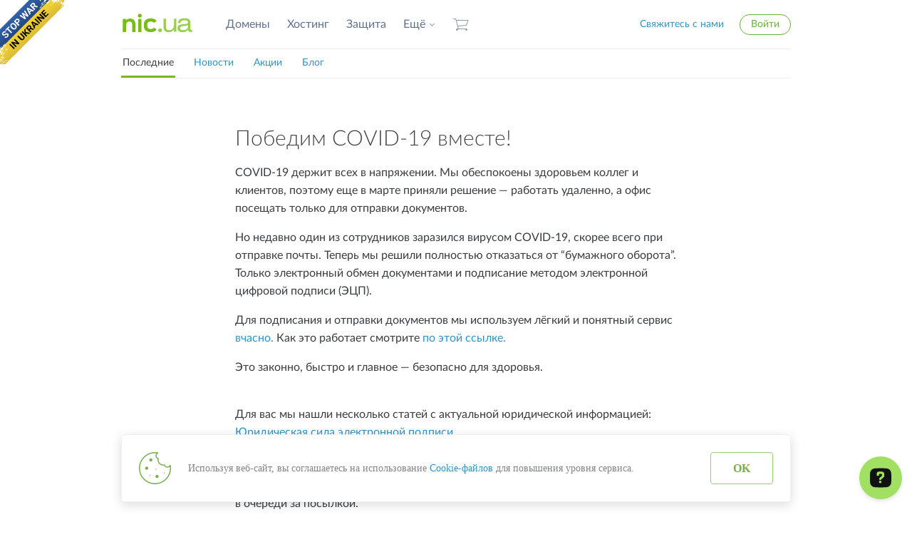

--- FILE ---
content_type: text/html; charset=UTF-8
request_url: https://nic.ua/ru/news/covid-19-eds
body_size: 16561
content:
<!doctype html>
                        <html lang="ru" xmlns="http://www.w3.org/1999/xhtml" xmlns:og="http://opengraphprotocol.org/schema/">
<head >
                 <title>Регистрация доменов в Украине | Купить домен .UA — NIC.UA</title>        <meta name="description" content="NIC.UA &mdash; главный регистратор доменов в Украине. Купите домен .UA, .COM, .ORG с поддержкой на украинском языке ☎ +380 44 593-32-22." />
<meta name="robots" content="all" />
<meta name="keywords" content="NIC.UA, регистратор доменов, домены, хостинг, серверы, облако, регистрация торговых марок" />
<meta property="og:title" content="Регистрация доменов в Украине | Купить домен .UA &mdash; NIC.UA" />
<meta property="og:description" content="NIC.UA &mdash; главный регистратор доменов в Украине. Купите домен .UA, .COM, .ORG с поддержкой на украинском языке ☎ +380 44 593-32-22." />
<meta property="og:image" content="https://nic.ua/uploads/media/page/61d6/e2/51f34239fa39306e1b8a1cee1535c9f0a0b08e4c.png" />
<meta property="og:type" content="website" />
<meta property="og:url" content="https://nic.ua/ru/news/covid-19-eds" />
<meta charset="UTF-8" content="text/html" />

        <meta name="twitter:card" content="summary_large_image" />
        <link rel="canonical" href="https://nic.ua/ru/news/covid-19-eds"/>

        <link rel="alternate" href="https://nic.ua/ru/news/covid-19-eds" hreflang="ru"/>
<link rel="alternate" href="https://nic.ua/uk/news/covid-19-eds" hreflang="uk"/>
<link rel="alternate" href="https://nic.ua/en/news/covid-19-eds" hreflang="en"/>

    
     <meta http-equiv="X-UA-Compatible" content="IE=edge">
    <meta name="format-detection" content="telephone=no">
    <meta name="viewport" content="width=device-width, initial-scale=1.0">
    <meta name="rtoken" content="QjsfK5JsRwcoygj5cNUzJnN4gWIY8XiqVzGSNugQ4I8">
    
                    <link rel="stylesheet" href="/assets/css/cache_35d1548.css?version=v350">
                <link rel="stylesheet" href="/assets/css/domain-limit.css?version=v350">
    <link rel="stylesheet" href="/bundles/app/css/main_data.css?version=v350" type="text/css" media="all">
    <link rel="stylesheet" href="/assets/css/font-awesome.min.css?version=v350">
    
            <link rel="stylesheet" href="/assets/css/cookie-alert.css?version=v350">
    
    <link rel="icon" type="image/x-icon" href="/favicon.ico?version=v350"/>
    <script src="/assets/js/modernizr.custom.min.js?version=v350"></script>
    <script> dataLayer = [];</script>
	<!-- Start of OpenWidget (www.openwidget.com) code -->
	<script>
	  window.__ow = window.__ow || {};
	  window.__ow.organizationId = "32f41cb3-ce2e-4b23-a8d3-ff23a0bf51cb";
	  window.__ow.integration_name = "manual_settings";
	  window.__ow.product_name = "openwidget";   
	  ;(function(n,t,c){function i(n){return e._h?e._h.apply(null,n):e._q.push(n)}var e={_q:[],_h:null,_v:"2.0",on:function(){i(["on",c.call(arguments)])},once:function(){i(["once",c.call(arguments)])},off:function(){i(["off",c.call(arguments)])},get:function(){if(!e._h)throw new Error("[OpenWidget] You can't use getters before load.");return i(["get",c.call(arguments)])},call:function(){i(["call",c.call(arguments)])},init:function(){var n=t.createElement("script");n.async=!0,n.type="text/javascript",n.src="https://cdn.openwidget.com/openwidget.js",t.head.appendChild(n)}};!n.__ow.asyncInit&&e.init(),n.OpenWidget=n.OpenWidget||e}(window,document,[].slice))
	</script>
	<noscript>You need to <a href="https://www.openwidget.com/enable-javascript" rel="noopener nofollow">enable JavaScript</a> to use the communication tool powered by <a href="https://www.openwidget.com/" rel="noopener nofollow" target="_blank">OpenWidget</a></noscript>
	<!-- End of OpenWidget code -->
</head>
<body>

<style>
    @media screen and (max-width: 1024px) {
        #no-war-banner {
            display: none;
        }
    }
</style>
<a id="no-war-banner" href="https://www.ukrfund.org/" class="em-ribbon" style="position: absolute; left:0; top:0; width: 90px; height: 90px; background: url('https://stfalcon.github.io/stopwar/img/stop-war-in-ukraine.png'); z-index: 20; border: 0;" title="Do something to stop this war! Russians are killing our children and civilians!" target="_blank"></a>

    <!-- Google Tag Manager -->
    <noscript>
        <iframe src="//www.googletagmanager.com/ns.html?id=GTM-MK47MR"
                height="0" width="0" style="display:none;visibility:hidden"></iframe>
    </noscript>
    <script>(function (w, d, s, l, i) {
            w[l] = w[l] || [];
            w[l].push({
                'gtm.start': new Date().getTime(), event: 'gtm.js'
            });
            var f = d.getElementsByTagName(s)[0],
                    j = d.createElement(s), dl = l != 'dataLayer' ? '&l=' + l : '';
            j.async = true;
            j.src =
                    '//www.googletagmanager.com/gtm.js?id=' + i + dl;
            f.parentNode.insertBefore(j, f);
        })(window, document, 'script', 'dataLayer', 'GTM-MK47MR');</script>
    <!-- End Google Tag Manager -->
             <header class="header" role="banner">
    <div class="container">
        <div class="header-inner clearfix">
            <div class="header-primary">
                <a href="https://nic.ua/ru/" class="logo">NIC.UA</a>
                <nav class="primary-nav">
                    <ul class="nav-inline">
                                                                                                                                                                                                                                                                                                                                                                                                                                                                                                                                                                                                                                                                                                                                                                                                                                                                                                                                                                                                                                                                                                                                                                                                                                                                                                                                                                                                                                                                                                                                                                                                                                                                                                                                                                                                                                                                                                                                                                                                                                                                                                                                                                                                                                                                                                                                                                                                                                                                                                                                                                                                                                                                                                                                                                                                                                                                                                                                                                                                                                                                                                                                                                                                                                                                                                                    <li>
                                                                                                                            <a href="https://nic.ua/ru/domains"
                                               title="Домены">Домены</a>
                                                                                </li>
                                                                                                                                                                                                                                                                                                                                <li>
                                                                                                                            <a href="https://nic.ua/ru/hosting"
                                               title="Хостинг">Хостинг</a>
                                                                                </li>
                                                                                                                                                                                                                                                                                                                                <li>
                                                                                                                            <a href="https://nic.ua/ru/protection"
                                               title="Защита">Защита</a>
                                                                                </li>
                                                                                                                                                                                                                                            <li>
                                                                                                                                        <a class="has-dropdown"
                                                   data-dropdown=".js-header-more-dropdown4"
                                                   href="#" target="_blank">Ещё</a>
                                                                                    </li>
                                                                                                                                                <li>

                            <a class="cart-link cart-link-header" href="https://nic.ua/ru/checkout/cart">
                                Корзина                             </a>
                        </li>
                    </ul>
                                                <div class="dropdown dropdown-tip js-header-more-dropdown4">
        <ul class="dropdown-menu">
                                                                                                        <li>
                                                            <a href="https://nic.ua/ru/rewards"
                                        title="Скидки и бонусы">Скидки и бонусы</a>
                                                    </li>
                                                                                                                            <li>
                                                            <a href="https://nic.ua/ru/referral"
                                        title="Партнерская программа">Партнерская программа</a>
                                                    </li>
                                                                                                                            <li>
                                                            <a href="https://nic.ua/ru/news"
                                        title="Акции и новости">Акции и новости</a>
                                                    </li>
                                                                                                                            <li>
                                                            <a href="https://nic.ua/ru/about"
                                        title="О компании">О компании</a>
                                                    </li>
                                                                                                                            <li>
                                                            <a href="https://nic.ua/ru/contact"
                                        title="Контакты">Контакты</a>
                                                    </li>
                                                                                </ul>
    </div>

                                    </nav>
            </div>
                            <div class="header-secondary">
                    <ul class="nav-inline">
                        <li><a class="contact-us modal-open js-modal-open"
                               href="#js-modal-contact">Свяжитесь с нами</a>
                        </li>
                                                    <li class="user-block">
                                <a href="#js-modal-login"
                                   class="link-rounded link-green js-modal-open"
                                >Войти</a>
                            </li>
                        
                                            </ul>
                </div>
                                    <ul class="mobile-menu-wrapper nav-inline">
              <li class="mobile-menu-wrapper__item">
                <a class="cart-link cart-link-header cart-link-mobile" href="https://nic.ua/ru/checkout/cart">
                    Корзина                 </a>
              </li>

              <li class="mobile-menu-wrapper__item">
                <a href="#" class="mobile-menu-link js-mobile-menu-link">
                  <span class="icon icon-menu"></span>
                </a>
              </li>
            </ul>
            <div class="mobile-menu-expanded js-mobile-menu-expanded" style="display: none;">
                <ul class="mobile-menu-list list-unstyled">
                                            <li class="mobile-menu-list__item mobile-menu-list__item--login">
                          <a href="#js-modal-login" class="js-modal-open">Войти</a>
                        </li>
                    
                                                                                                                                                                                                                                                                                                                                                                                                                                                                                                                                                                                                                                                                                                                                                                                                                                                                                                                                                                                                                                                                                                                                                                                                                                                                                                                                                                                                                                                                                                                                                                                                                                                                                                                                                                                                                                                                                                                                                                                                                                                                                                                                                                                                                                                                                                                                                                                                                                                                                                                                                                                                                                                                                                                                                                                                <li class="mobile-menu-list__item">
                                                                                                                <a href="https://nic.ua/ru/domains"
                                                                                           title="Домены">Домены</a>
                                                                        </li>
                                                                                                                                                                                                                                                                                            <li class="mobile-menu-list__item">
                                                                                                                <a href="https://nic.ua/ru/hosting"
                                                                                           title="Хостинг">Хостинг</a>
                                                                        </li>
                                                                                                                                                                                                                                                                                            <li class="mobile-menu-list__item">
                                                                                                                <a href="https://nic.ua/ru/protection"
                                                 rel="nofollow"                                            title="Защита">Защита</a>
                                                                        </li>
                                                                                                                                                                                                                <li class="mobile-menu-list__item">
                                                                                                                            <a class="has-dropdown js-mobile-menu-more-list-link"
                                               data-dropdown=".js-header-more-dropdown4"
                                               href="#" target="_blank" rel="nofollow">Ещё</a>
                                                                                                <ul class="mobile-menu-more-list list-unstyled js-mobile-menu-more-list" style="display:none;">
                                                                                <li class="mobile-menu-more-list__item">
                                                    <a href="https://nic.ua/ru/rewards"
                                     rel="nofollow"                                     title="Скидки и бонусы">Скидки и бонусы</a>
                                            </li>
                                                                                                    <li class="mobile-menu-more-list__item">
                                                    <a href="https://nic.ua/ru/referral"
                                     rel="nofollow"                                     title="Партнерская программа">Партнерская программа</a>
                                            </li>
                                                                                                    <li class="mobile-menu-more-list__item">
                                                    <a href="https://nic.ua/ru/news"
                                     rel="nofollow"                                     title="Акции и новости">Акции и новости</a>
                                            </li>
                                                                                                    <li class="mobile-menu-more-list__item">
                                                    <a href="https://nic.ua/ru/about"
                                     rel="nofollow"                                     title="О компании">О компании</a>
                                            </li>
                                                                                                    <li class="mobile-menu-more-list__item">
                                                    <a href="https://nic.ua/ru/contact"
                                     rel="nofollow"                                     title="Контакты">Контакты</a>
                                            </li>
                                                            </ul>

                                                                                                                        </li>
                                                                                                                            <li class="mobile-menu-list__item">
                      <a class="modal-open js-modal-open" href="#js-modal-contact">Свяжитесь с нами</a>
                    </li>
                </ul>

            </div>

        </div>
    </div>
    <div class="modal modal-contact mfp-hide" id="js-modal-contact">
        <div class="modal-content">

  <div class="text-strong">Телефон в Киеве:</div>
  <section class="phone phone-huge phone-hanged">
    <a class="phone__link" href="tel:+380445933222"><span class="phone-code">+380 44</span>&nbsp;<b>593-32-22</b></a>
  </section>

  <section class="phones-secondary">
    <div class="phones-secondary-col">
      <table class="phones-table">
        <tr>
          <td>Днепр</td>
          <td class="phone"><a class="phone__link" href="tel:+380567872290"><span class="text-muted">+380 56</span>&nbsp;<b>787-22-90</b></a></td>
        </tr>

      <!--  <tr>
          <td>Одесса</td>
          <td class="phone"><a class="phone__link" href="tel:+380487375090"><span class="text-muted">+380 48</span>&nbsp;<b>737-50-90</b></a></td>
        </tr>-->
      </table>
    </div>
    <div class="phones-secondary-col phones-secondary-col-last">
      <table class="phones-table">
        <tr>
          <td>Lifecell</td>
          <td class="phone">
            <a class="phone__link" href="tel:+380931777737"><span class="text-muted">+380 93</span>&nbsp;<b>177-77-37</b></a>
          </td>
        </tr>

        <!--<tr>
          <td>Skype</td>
          <td>
            <b><a href="skype:nic.ua?call">nic.ua</a></b>&nbsp;<span class="text-muted">(только голос)</span>
          </td>
        </tr>-->
      </table>
    </div>
  </section>

  <section class="contact-support">
    <ul class="nav-inline icon-inline-list icon-inline-list-bigger">
      <li>
            <a href="https://nic.ua/ru/knowledge-base">
              <i class="icon icon-support-knowledge-base"></i>
              База знаний
            </a>
          </li>
      <li>
            <a href="mailto:support@nic.ua">
              Создать заявку
            </a>
      </li>
      <li>
              Email: <a href="mailto:support@nic.ua">
              support@nic.ua
            </a>
      </li>
    </ul>

    <p class="text-muted">Служба поддержки работает с 8:00 до 20:00 по будням (время киевское).</p>
    <p class="text-muted">В выходные и праздничные дни — с 9:00 до 18:00, перерыв с 13:00 до 14:00.</p>
  </section>
</div>

<footer class="modal-footer">
  <p><a href="https://nic.ua/ru/contact">Посмотреть все контакты</a></p>
</footer>
    </div>

            <div class="modal modal-auth mfp-hide" id="js-modal-login">
    <header class="modal-header">
        <div class="modal-title">Вход в кабинет</div>
        <p>Нет аккаунта? <a href="#js-modal-signup" class="js-modal-open">Зарегистрируйтесь</a></p>
    </header>

    <section class="modal-content">
        <form class="form-horizontal" action="https://nic.ua/ru/login_check" method="post" role="form">
            <input type="hidden" name="_csrf_token" value="E3nEOCL3sbvsng9etIyI5KiVQls_wl-e0LGc8eMed9Q"/>
            <div class="form-group">
                <label class="control-label" for="login">E-mail</label>
                <div class="form-control-wrapper">
                    <input class="form-control input-large" id="login" type="email"
                           name="_username"
                           required="required">
                </div>
            </div>

            <div class="form-group">
                <label class="control-label" for="password">Пароль</label>
                <div class="form-control-wrapper">
                    <input class="form-control input-large " id="password" type="password"  name="_password" required="required">
                </div>
            </div>

            <div class="form-group form-group-push form-group-submit">
                <button class="btn btn-default btn-x-large">Войти</button>
            </div>
        </form>
    </section>

    <footer class="modal-footer">
        <p><a href="https://nic.ua/ru/password/restore/request">Забыли пароль?</a></p>
    </footer>
</div>
        <style>.grecaptcha-badge{display: none !important;}</style>
<div class="modal modal-auth mfp-hide" id="js-modal-signup">
    <header class="modal-header">
        <div class="modal-title">Регистрация</div>
        <p>Если вы уже зарегистрированы, <a href="#js-modal-login"
                                              class="js-modal-open">авторизуйтесь</a></p>
    </header>

    <section class="modal-content">
        <form class="form-horizontal" action="https://nic.ua/ru/signup" method="post" id="registration-modal-form">
            <input type="hidden" name="fos_user_registration_form[_token]"
                   value="YoOLuF1GDq0Htdk4GIlu3dOk2qW_9qKRXpju8aZrS9A"/>
            <div class="form-group">
                <label class="control-label" for="modal-signup-email">E-mail</label>
                <div class="form-control-wrapper">
                    <input class="form-control input-large" id="modal-signup-email" type="email"
                           name="fos_user_registration_form[email]" required="required">
                </div>
            </div>

            <div class="form-group">
                <label class="control-label" for="modal-signup-password">Пароль</label>
                <div class="form-control-wrapper">

                    <input class="form-control input-large" id="modal-signup-password" type="password"
                           name="fos_user_registration_form[plainPassword]" required="required">
                </div>
            </div>
                                        <div class="form-group form-group-push text-small">
                    <a href="#" class="js-toggle-signup-form-code">У меня есть код приглашения</a>
                </div>
                        <div class="form-group js-signup-form-code"
                 style="display: none;">
                <label class="control-label"
                       for="modal-signup-invitation-code">Код</label>
                <div class="form-control-wrapper">
                    <input class="form-control input-large" id="modal-signup-invitation-code" type="text"
                           name="fos_user_registration_form[inviteCode]" >
                </div>
            </div>
            <input type="hidden" id='modal-captcha' name="fos_user_registration_form[captcha]">
            <div class="form-group form-group-push form-group-submit">
                <button class="g-recaptcha btn btn-default btn-x-large"
                        data-sitekey="6LfTUiEbAAAAAEefNaEUoA0JQ_133lz_nPnFw5eT"
                        data-callback='onSubmitRegistrationModalForm'
                        data-visible='false'
                        data-action='submit'>Зарегистрироваться</button>
            </div>
        </form>
    </section>

    <footer class="modal-footer">
        <p>Регистрируясь, вы соглашаетесь получать рекламные рассылки и с <a target="_blank" href="/ru/documents">публичной офертой</a></p>
    </footer>

</div>
<script src="https://www.google.com/recaptcha/api.js" async></script>
<script>
    function onSubmitRegistrationModalForm(token) {
        $('#modal-captcha').val(token);
        $('#registration-modal-form').submit();
    }
</script>
    
</header>

            <section class="header-submenu">
        <div class="container">
            <ul class="nav-inline header-submenu-list">
                <li class="active"><a href="https://nic.ua/ru/news">Последние</a></li>
                                                            <li data-id="news"><a
                                    href="https://nic.ua/ru/news#news">Новости</a></li>
                                                                                <li data-id="events"><a
                                    href="https://nic.ua/ru/news#events">Акции</a></li>
                                                                                <li data-id="blog"><a
                                    href="https://nic.ua/ru/news#blog">Блог</a></li>
                                                </ul>
        </div>
    </section>
    <section>
        <div class="container main-container">

            <div class="blog-wrapper">
                <article class="blog-article">
                    <h1 class="blog-title">Победим COVID-19 вместе!</h1>
                    <p>COVID-19 держит всех в напряжении. Мы обеспокоены здоровьем коллег и клиентов, поэтому еще в марте приняли решение — работать удаленно, а офис посещать только для отправки документов.</p>

<p>Но недавно один из сотрудников заразился вирусом COVID-19, скорее всего при отправке почты. Теперь мы решили полностью отказаться от “бумажного оборота”. Только электронный обмен документами и подписание методом электронной цифровой подписи (ЭЦП).</p>

<p>Для подписания и отправки документов мы используем лёгкий и понятный сервис <a href="https://vchasno.ua/" target="_blank">вчасно.</a></strong> Как это работает смотрите <a href="https://landing.vchasno.com.ua/how_to_send" target="_blank">по этой ссылке.</a></strong>

<p>Это законно, быстро и главное — безопасно для здоровья.</p>

<br>Для вас мы нашли несколько статей с актуальной юридической информацией:
<br><a href="https://pravo.ua/articles/juridicheskaja-sila-jelektronnoj-podpisi/" target="_blank">Юридическая сила электронной подписи</a></strong>
<br><a href="https://www.kmu.gov.ua/usi-pitannya-po-e-poslugam/sho-tak-elektronnij-cifrovij-pidpis-ecp" target="_blank">Что такое электронная цифровая подпись (ЭЦП)? </a></strong>
<br><a href="https://info.nic.ua/blog/elektronnaya-czifrovaya-podpis-instrukcziya-polucheniya-i-primeneniya-v-rabote/" target="_blank">ЭЦП: инструкция получения и применения </a></strong>

<p>Да, вирус не “путешествует” на документах. Но может передаваться при контакте в очереди за посылкой. </p>
<br>Давайте будем в числах первых, кто находит эффективные способы работы в экстремальных условиях, созданных COVID-19! Мы с вами всегда найдём решение и останемся победителями, даже если враг невидимый и коварный!
<br>Берегите себя и своих близких.
<br>Мы в этом едины! </p>


                    <footer class="blog-footer clearfix">
                        <div class="pull-left">
                            <span class="blog-date">6 ноября 2020</span>
              <span class="blog-tags">
                                                                  <span class="blog-tag">
                              <span class="icon icon-blog-tag"></span>
                              <a href="https://nic.ua/ru/news#news">Новости</a>
                          </span>
                                                      </span>
                        </div>
                       
                    </footer>
                </article>
            </div>

        </div>
    </section>
    <section class="landing-gray-block">
  <div class="container">
    <div class="landing-gray-block-inner landing-gray-block-inner-wide">

      <div class="two-columns clearfix">

        <ul class="two-columns-col tools-widgets-col">
          <li class="tools-widgets-item">
            <div class="tools-widget kb-random">
              <h3 class="tools-widget__title">Полезные статьи</h3>
              <ul id="kbRandomList" class="list-features tools-widget__list"></ul>
              <div id="kbRandomStatus" class="tools-widget__status" aria-live="polite"></div>
            </div>
          </li>
        </ul>

        <ul class="two-columns-col two-columns-col-last tools-widgets-col">
          <li class="tools-widgets-item">
            <div class="tools-widget" id="nicNewsWidget">
              <h3 class="tools-widget__title">Последние новости и акции</h3>
              <ul id="nicNewsList" class="list-features tools-widget__list"></ul>
              <div id="nicNewsStatus" class="tools-widget__status">Загрузка…</div>
            </div>
          </li>
        </ul>

      </div>

    </div>
  </div>


<style>
  ul.tools-widgets-col {
    list-style: none !important;
    margin: 0 !important;
    padding-left: 0 !important;
  }
  ul.tools-widgets-col > li.tools-widgets-item {
    list-style: none !important;
    margin: 0 !important;
    padding-left: 0 !important;
    background: none !important;
  }
  ul.tools-widgets-col > li.tools-widgets-item::before,
  ul.tools-widgets-col > li.tools-widgets-item::after {
    content: none !important;
    display: none !important;
    background: none !important;
  }

  .tools-widget {
    background: #fff;
    border: 1px solid rgba(0,0,0,.08);
    border-radius: 14px;
    padding: 16px 18px;
    box-shadow: 0 10px 24px rgba(0,0,0,.04);
  }

  .tools-widget__title {
    margin: 0 0 10px;
    font-size: 18px;
    line-height: 1.25;
  }

  .tools-widget__list {
    margin: 0;
    padding-left: 0;
  }
  .tools-widget__list li {
    margin: 6px 0;
  }

  .tools-widget__list a {
    text-decoration: none;
  }
  .tools-widget__list a:hover {
    text-decoration: underline;
  }

  .tools-widget__status {
    margin-top: 10px;
    font-size: 12px;
    opacity: .75;
  }

  @media (max-width: 768px) {
    .two-columns-col + .two-columns-col {
      margin-top: 14px;
    }
  }
</style>

<script>
(() => {
  const LIST_EL = document.getElementById('kbRandomList');
  const STATUS_EL = document.getElementById('kbRandomStatus');

  const KB_URL = '/ru/knowledge-base';

  const CACHE_KEY = 'nic_kb_random_v1';
  const CACHE_TTL_MS = 7 * 24 * 60 * 60 * 1000;

  const MAX_ITEMS = 5;

  function setStatus(msg) {
    if (STATUS_EL) STATUS_EL.textContent = msg || '';
  }

  function normalizeTitle(t) {
    return (t || '').replace(/\s+/g, ' ').replace(/[•·]+/g, '').trim();
  }

  function uniqueBy(arr, keyFn) {
    const seen = new Set();
    const out = [];
    for (const item of arr) {
      const k = keyFn(item);
      if (!k || seen.has(k)) continue;
      seen.add(k);
      out.push(item);
    }
    return out;
  }

  function shuffle(arr) {
    const a = arr.slice();
    for (let i = a.length - 1; i > 0; i--) {
      const j = Math.floor(Math.random() * (i + 1));
      [a[i], a[j]] = [a[j], a[i]];
    }
    return a;
  }

  function render(items) {
    if (!LIST_EL) return;
    LIST_EL.innerHTML = '';
    (items || []).slice(0, MAX_ITEMS).forEach(({ title, url }) => {
      const li = document.createElement('li');
      const a = document.createElement('a');
      a.href = url;
      a.textContent = title;
      a.rel = 'noopener';
      li.appendChild(a);
      LIST_EL.appendChild(li);
    });
  }

  function readCache() {
    try {
      const raw = localStorage.getItem(CACHE_KEY);
      if (!raw) return null;
      const parsed = JSON.parse(raw);
      if (!parsed || !Array.isArray(parsed.items) || !parsed.ts) return null;
      return parsed;
    } catch {
      return null;
    }
  }

  function writeCache(items) {
    try {
      localStorage.setItem(CACHE_KEY, JSON.stringify({ ts: Date.now(), items: (items || []).slice(0, MAX_ITEMS) }));
    } catch {}
  }

  function isCacheValid(cache) {
    return cache && (Date.now() - cache.ts) < CACHE_TTL_MS;
  }

  function pickN(all, n) {
    const u1 = uniqueBy(all, x => x.url);
    const u2 = uniqueBy(u1, x => x.title.toLowerCase());
    return shuffle(u2).slice(0, n);
  }

  function extractArticleLinks(html) {
    const doc = new DOMParser().parseFromString(html, 'text/html');
    const anchors = Array.from(doc.querySelectorAll('a[href]'));

    const items = anchors.map(a => {
      const href = a.getAttribute('href') || '';
      const title = normalizeTitle(a.textContent);

      let url;
      try {
        url = new URL(href, window.location.origin).toString();
      } catch {
        return null;
      }

      const u = new URL(url);
      const p = u.pathname;

      if (!p.startsWith('/ru/knowledge-base/')) return null;
      if (p === '/ru/knowledge-base/' || p === '/ru/knowledge-base') return null;
      if (u.hash) return null;

      if (!title || title.length < 6) return null;

      return { title, url: u.origin + p };
    }).filter(Boolean);

    return uniqueBy(items, x => x.url);
  }

  async function loadFresh() {
    setStatus('Загружаю статьи…');

    const res = await fetch(KB_URL, {
      method: 'GET',
      credentials: 'same-origin',
      cache: 'no-store'
    });

    if (!res.ok) throw new Error('HTTP ' + res.status);

    const html = await res.text();
    const all = extractArticleLinks(html);

    if (!all.length) throw new Error('No links');

    const selected = pickN(all, MAX_ITEMS);
    render(selected);
    writeCache(selected);

    setStatus('');
  }

  async function init() {
    const cache = readCache();

    if (isCacheValid(cache) && Array.isArray(cache.items) && cache.items.length) {
      render(cache.items);
      setStatus('');
      return;
    }

    try {
      await loadFresh();
    } catch {
      if (cache && Array.isArray(cache.items) && cache.items.length) {
        render(cache.items);
        setStatus('');
      } else {
        setStatus('Не удалось загрузить статьи.');
      }
    }
  }

  init();
})();
</script>

<script>
(() => {
  const PAGE_URL = "https://nic.ua/ru/news";
  const MAX_ITEMS = 5;
  const TTL_MS = 7 * 24 * 60 * 60 * 1000;
  const CACHE_KEY = "nic_news_latest_v2";

  const listEl = document.getElementById("nicNewsList");
  const statusEl = document.getElementById("nicNewsStatus");

  const escapeHtml = (s) =>
    String(s).replace(/[&<>"']/g, (c) => ({ "&":"&amp;","<":"&lt;",">":"&gt;",'"':"&quot;","'":"&#039;" }[c]));

  const render = (items) => {
    listEl.innerHTML = "";
    const slice = (items || []).slice(0, MAX_ITEMS);
    if (!slice.length) {
      statusEl.textContent = "Новостей не найдено.";
      return;
    }
    slice.forEach((it) => {
      const li = document.createElement("li");
      li.innerHTML = `<a href="${escapeHtml(it.url)}">${escapeHtml(it.title)}</a>`;
      listEl.appendChild(li);
    });
    statusEl.textContent = "";
  };

  const loadCache = () => {
    try {
      const raw = localStorage.getItem(CACHE_KEY);
      if (!raw) return null;
      const data = JSON.parse(raw);
      if (!data || !Array.isArray(data.items) || typeof data.ts !== "number") return null;
      const stale = (Date.now() - data.ts) > TTL_MS;
      return { stale, items: data.items };
    } catch (_) {
      return null;
    }
  };

  const saveCache = (items) => {
    try {
      localStorage.setItem(CACHE_KEY, JSON.stringify({ ts: Date.now(), items: (items || []).slice(0, MAX_ITEMS) }));
    } catch (_) {}
  };

  const normalizeUrl = (href) => {
    try { return new URL(href, PAGE_URL).href; } catch (_) { return null; }
  };

  const isNewsLink = (href) => {
    if (!href) return false;
    if (href.startsWith("#")) return false;
    if (href === "/ru/news" || href === "/ru/news/") return false;
    if (href.startsWith("/ru/news/")) return true;

    if (/^https?:\/\//i.test(href)) {
      try {
        const u = new URL(href);
        return u.pathname.startsWith("/ru/news/") && u.pathname !== "/ru/news" && u.pathname !== "/ru/news/";
      } catch (_) { return false; }
    }
    return false;
  };

  const uniqBy = (arr, keyFn) => {
    const seen = new Set();
    const out = [];
    for (const x of arr) {
      const k = keyFn(x);
      if (!k || seen.has(k)) continue;
      seen.add(k);
      out.push(x);
    }
    return out;
  };

  const parseNews = (html) => {
    const doc = new DOMParser().parseFromString(html, "text/html");
    let anchors = Array.from(doc.querySelectorAll("h1 a, h2 a, h3 a"));
    if (!anchors.length) anchors = Array.from(doc.querySelectorAll('a[href^="/ru/news/"], a[href*="://nic.ua/ru/news/"]'));

    const candidates = anchors
      .map(a => {
        const href = a.getAttribute("href") || "";
        const title = (a.textContent || "").replace(/\s+/g, " ").trim();
        const abs = normalizeUrl(href);
        return { title, url: abs, href };
      })
      .filter(x => x.url && isNewsLink(x.href || x.url) && x.title);

    const unique = uniqBy(candidates, x => x.url);
    return unique.slice(0, MAX_ITEMS);
  };

  const cached = loadCache();
  if (cached && cached.items && cached.items.length) {
    render(cached.items);
    if (cached.stale) statusEl.textContent = "Обновляю…";
  }

  fetch(PAGE_URL, { credentials: "include", cache: "no-store" })
    .then(r => {
      if (!r.ok) throw new Error("HTTP " + r.status);
      return r.text();
    })
    .then(html => {
      const items = parseNews(html);
      if (items.length) {
        saveCache(items);
        render(items);
      } else if (!cached || !cached.items || !cached.items.length) {
        statusEl.textContent = "Новостей не найдено.";
      } else {
        statusEl.textContent = "";
      }
    })
    .catch(() => {
      if (cached && cached.items && cached.items.length) {
        statusEl.textContent = "";
        render(cached.items);
      } else {
        statusEl.textContent = "Не удалось загрузить новости.";
      }
    });
})();
</script>


<br><br>
  <div class="container">

    <div class="landing-gray-block-inner landing-gray-block-inner-wide">
      <h2 class="h1-landing">
        Инструменты для проверки доменов и IP
      </h2>

      <div class="two-columns clearfix">
        <ul class="two-columns-col list-features">
          <li>
            <a href="https://nic.ua/ru/domains/rdap"><strong>RDAP проверка домена</strong> — замена устаревшему WHOIS</a>
          </li>
          <li>
            <a href="https://nic.ua/ru/domains/dnscheck"><strong>Проверка DNS записей домена</strong></a>
          </li>
          <li>
            <a href="https://nic.ua/ru/domains/mxcheck"><strong>Проверка MX, SPF и DKIM онлайн</strong> — диагностика почтовых записей домена</a>
          </li>
        </ul>

        <ul class="two-columns-col two-columns-col-last list-features">
          <li>
            <a href="https://nic.ua/ru/domains/dnsbl"><strong>Проверка IP и домена на спам</strong></a>
          </li>
          <li>
            <a href="https://nic.ua/ru/domains/iptool"><strong>Определить местоположение по IP</strong> — узнать страну и город по IP онлайн</a>
          </li>
        </ul>
      </div>

    </div>

  </div> <!-- /container -->
</section> <!-- /section-tools -->



<div class="container">
      <div class="jumbotron-inner">
        <div class="jumbotron-subpages jumbotron-subpages-3cols clearfix">
          
          <a title="Дроп домены" href="https://nic.ua/ru/domains/expired" class="jumbotron-subpage-link">
           <div>
            <div class="icon icon-rocket icon-block icon-center"></div>
<br>
            <h3>Дроп домены</h3>
            <p>Регистрация удаленных доменов с показателями на NIC.UA</p>
           </div>

            <div class="btn-wrapper">
              <center><button class="btn btn-bordered btn-bordered-blue btn-large">О дроп доменах</button></center>
            </div>
          </a><!-- /jumbotron-subpage-link -->
          <a href="https://nic.ua/ru/protection/tm" class="jumbotron-subpage-link">
            <div class="icon icon-tm-shield jumbotron-subpage-icon"></div>

            <h3>Торговые марки, патенты</h3>
            <p>Защищаем права и помогаем со всеми бумагами</p>

            <div class="btn-wrapper">
             <center> <button class="btn btn-bordered btn-bordered-blue btn-large">О торговых марках</button></center>
            </div>
          </a>
<a href="https://nic.ua/ru/protection/ssl" class="jumbotron-subpage-link">
            <div>
              <div class="icon icon-whynic-security jumbotron-subpage-icon"></div>

              <h3>SSL-сертификаты</h3>
              <p>Гарантируйте безопасность и конфиденциальность вашим клиентам</p>
            </div>

            <div class="btn-wrapper">
              <center><button class="btn btn-bordered btn-bordered-blue btn-large">О сертификатах</button></center>
            </div>
          </a>
        <!-- /jumbotron-subpage-link -->

        </div> <!-- /jumbotron-subpages -->

      </div> <!-- /jumbotron-inner -->
  </div>
 
<section class="related-pages">
    <div class="container">
      <ul class="related-pages-list three-columns list-unstyled clearfix"><li class="three-columns-col">

          <a title="Хостинг" href="https://nic.ua/ru/hosting/website" class="related-pages-link">
            <h4 class="related-pages-heading related-pages-hosting">Купить хостинг</h4>
            <p>Надежный хостинг для сайта. Высокая производительность, максимальная надежность. Аптайм 99,8%.</p>
            <ul class="more-links">
              <li><span class="link-more" title="Хостинг" href="https://nic.ua/ru/hosting/website">Подробнее о хостинге</span></li>
            </ul>
          </a>

        </li><li class="three-columns-col">

          <a title="Трансфер домена" href="https://nic.ua/ru/domains/transfer" class="related-pages-link">
            <h4 class="related-pages-heading related-pages-domains">Трансфер доменов</h4>
            <p>Перенесите свой домен к нам &nbsp;— получите отличный сервис и постоянную скидку&nbsp;15% на наши услуги.</p>
            
            <ul class="more-links">
              <li><span class="link-more" title="Трансфер домена" href="https://nic.ua/ru/domains/transfer">Перенести домен</span></li>
            </ul>
          </a>

        </li><li class="three-columns-col-last">

          <a title="Зарегистрировать домен" href="https://nic.ua/ru/domains/.pp.ua" class="related-pages-link">
            <h4 class="related-pages-heading related-pages-ppua">Бесплатный домен&nbsp;pp.ua</h4>
            <p>Попробуйте воспользоваться нашими&nbsp;услугами, не потратив ни копейки &nbsp;— зарегистрируйте домен pp.ua.</p>
            
            <ul class="more-links">
              <li><span class="link-more" title="Зарегистрировать домен" href="https://nic.ua/ru/domains/.pp.ua">Зарегистрировать домен</span></li>
            </ul>
          </a>

        </li></ul>
    </div> <!-- /container -->
  </section>
<section class="pre-footer-support">
    <div class="container">
      <div class="icon icon-lifebuoy"></div>
      
      <strong>Нужна помощь?</strong> Наша поддержка клиентов будет рада вам помочь.
      <a target="_blank" href="https://nic.ua/ru/contact" class="btn btn-bordered btn-bordered-blue">Обратиться в поддержку</a>
    </div>
  </section>
    <footer class="footer" role="contentinfo">
    <div class="container footer-nav-container">
                                                                                                                                                                                                                                                                                                                                                                                                                                                                                                                                                                                                                                                                                                                                                                                                                                                                                                                                                                                                                                                                                                                                                        
                    <div class="footer-col footer-options">
    <ul class="footer-menu-list list-unstyled">
        <li><a class="footer-dropdown footer-dropdown-language has-dropdown" data-dropdown=".js-footer-language-dropdown" href="#">
    <span class="icon icon-lang"></span>
    <span class="footer-droprown__title">По-русски</span>
</a>

<div class="dropdown dropdown-dark js-footer-language-dropdown dropdown-relative">
    <ul class="dropdown-menu dropdown-selectbox">
                        
                                    
        <li >
            <a href="https://nic.ua/uk/news/covid-19-eds" id="uk_lang">Українською</a>
        </li>
        <li class="dropdown-checked">
            <a href="https://nic.ua/ru/news/covid-19-eds" id="ru_lang">По-русски</a>
        </li>
        <li >
            <a href="https://nic.ua/en/news/covid-19-eds" id="en_lang">In English</a>
        </li>
    </ul>
</div>
</li>
        <li>    <li>
                    <a class="footer-dropdown footer-dropdown-currency has-dropdown"
               data-dropdown=".js-footer-currency-dropdown" href="#">
                <span class="icon icon-currency icon-uah"></span>
                <span class="footer-droprown__title">Гривна</span>
            </a>
                <div class="dropdown dropdown-dark js-footer-currency-dropdown dropdown-relative">
            <ul class="dropdown-menu dropdown-selectbox">
                                                            <li >
                            <a class="submit-currency">Доллар США</a>
                            <form action="https://nic.ua/set-currency" method="post">
                                <input type="hidden" name="currency" value="USD">
                            </form>
                        </li>
                                                                                <li class="dropdown-checked">
                            <a class="submit-currency">Гривна</a>
                            <form action="https://nic.ua/set-currency" method="post">
                                <input type="hidden" name="currency" value="UAH">
                            </form>
                        </li>
                                                                                <li >
                            <a class="submit-currency">Евро</a>
                            <form action="https://nic.ua/set-currency" method="post">
                                <input type="hidden" name="currency" value="EUR">
                            </form>
                        </li>
                                                </ul>
        </div>
    </li>
</li>
        <li class="footer-options-social">
                                                                                                                                                                                                                                                                                                                                                                                                                                                                                                            <a href="https://info.nic.ua" target="_blank">
                                        Блог
                                    </a>
                                                                                                                                                                                                                                                                                                                                            <a href="https://twitter.com/nic_ua" target="_blank"
                                               rel="nofollow">
                                                <i class="fa fa-fw fa-twitter"></i>
                                            </a>
                                                                                                                                                                                                                                                                                                                                                                                                                        <a href="https://t.me/nicua_news" target="_blank"
                                               rel="nofollow">
                                                <i class="fa fa-fw fa-telegram"></i>
                                            </a>
                                                                                                                                                                                                                                                                                                                                                                                                                        <a href="https://facebook.com/club.nic.ua" target="_blank"
                                               rel="nofollow">
                                                <i class="fa fa-fw fa-facebook"></i>
                                            </a>
                                                                                                                                                                                                                                                                                                                                                                                                                                                                                                    <a href="https://instagram.com/nic_ua" target="_blank"
                                               rel="nofollow">
                                                <i class="fa fa-fw fa-instagram"></i>
                                            </a>
                                                                                                                                                                                                                                                                                                                                                                </li>
    </ul>
</div>


            
                                                                                                                                                                                                                                                                                                                                                                                                                                                                                                                                                                                                                                                                                                                                                                                                                                                                        
                            <div class="footer-col domain ">
                    <div class="footer-col-title">
                                                    <a href="https://nic.ua/ru/domains"
                               title="Купить домены">
                                Домены
                            </a>
                                            </div>
                    <ul class="footer-menu-list list-unstyled">
                                                                                                                                                        <li>
                                                                                    <a href="https://nic.ua/ru/domains/prices"
                                               title="Стоимость домена">
                                                Цены
                                            </a>
                                                                            </li>
                                                                                                                                                                <li>
                                                                                    <a href="https://nic.ua/ru/domains/nameservers"
                                               title="Серверы имен">
                                                Серверы имен
                                            </a>
                                                                            </li>
                                                                                                                                                                <li>
                                                                                    <a href="https://nic.ua/ru/domains/transfer"
                                               title="Перенос домена">
                                                Трансфер
                                            </a>
                                                                            </li>
                                                                                                                                                                <li>
                                                                                    <a href="https://nic.ua/ru/domains/expired"
                                               title="Регистрация удаленных доменов">
                                                Удаленные домены
                                            </a>
                                                                            </li>
                                                                                                                                                                <li>
                                                                                    <a href="https://nic.ua/ru/domains/domaincontact"
                                               title="Форма для связи с владельцем домена">
                                                Связь с владельцем домена
                                            </a>
                                                                            </li>
                                                                                                                                                                <li>
                                                                                    <a href="https://nic.ua/ru/domains/tools"
                                               title="Инструменты">
                                                Инструменты
                                            </a>
                                                                            </li>
                                                                                                                                                                                                    </ul>
                </div>
                            <div class="footer-col hosting ">
                    <div class="footer-col-title">
                                                    <a href="https://nic.ua/ru/hosting"
                               title="Хостинг">
                                Хостинг
                            </a>
                                            </div>
                    <ul class="footer-menu-list list-unstyled">
                                                                                                                                                        <li>
                                                                                    <a href="https://nic.ua/ru/hosting/website"
                                               title="Хостинг для сайта">
                                                Хостинг для сайта
                                            </a>
                                                                            </li>
                                                                                                                                                                                                                                                            <li>
                                                                                    <a href="https://nic.ua/ru/hosting/premium"
                                               title="Премиум-хостинг">
                                                Премиум-хостинг
                                            </a>
                                                                            </li>
                                                                                                        </ul>
                </div>
                            <div class="footer-col protection ">
                    <div class="footer-col-title">
                                                    <a href="https://nic.ua/ru/protection"
                               title="Защита">
                                Защита
                            </a>
                                            </div>
                    <ul class="footer-menu-list list-unstyled">
                                                                                                                                                        <li>
                                                                                    <a href="https://nic.ua/ru/protection/tm"
                                               title="Торговые марки, патенты">
                                                Торговые марки, патенты
                                            </a>
                                                                            </li>
                                                                                                                                                                <li>
                                                                                    <a href="https://nic.ua/ru/protection/ssl"
                                               title="SSL-сертификаты">
                                                SSL-сертификаты
                                            </a>
                                                                            </li>
                                                                                                        </ul>
                </div>
                            <div class="footer-col more footer-col-last">
                    <div class="footer-col-title">
                                                    <a href="#">Ещё</a>
                                            </div>
                    <ul class="footer-menu-list list-unstyled">
                                                                                                                                                        <li>
                                                                                    <a href="https://nic.ua/ru/about"
                                               title="О компании">
                                                О компании
                                            </a>
                                                                            </li>
                                                                                                                                                                <li>
                                                                                    <a href="https://nic.ua/ru/documents"
                                               title="Документы">
                                                Документы
                                            </a>
                                                                            </li>
                                                                                                                                                                <li>
                                                                                    <a href="https://nic.ua/ru/rewards"
                                               title="Скидки и бонусы">
                                                Скидки и бонусы
                                            </a>
                                                                            </li>
                                                                                                                                                                <li>
                                                                                    <a href="https://nic.ua/ru/referral"
                                               title="Партнерская программа">
                                                Партнерская программа
                                            </a>
                                                                            </li>
                                                                                                                                                                <li>
                                                                                    <a href="https://nic.ua/ru/news"
                                               title="Акции и новости">
                                                Акции и новости
                                            </a>
                                                                            </li>
                                                                                                                                                                <li>
                                                                                    <a href="https://nic.ua/ru/partners"
                                               title="Партнеры NIC.UA">
                                                Партнеры
                                            </a>
                                                                            </li>
                                                                                                                                                                <li>
                                                                                    <a href="https://nic.ua/ru/contact"
                                               title="Контакты">
                                                Контакты
                                            </a>
                                                                            </li>
                                                                                                        </ul>
                </div>
                            <!-- /nav-container -->
    </div>

    <div class="footer-payment-methods text-center">
        <div class="container">
            <a href="https://nic.ua/ru/payment-methods"  rel="nofollow"  class="footer-payment-methods-icons"><img src="/assets/i/payment-methods@2x.png"
                                                                  alt="Способы оплаты: Visa, MasterCard, Приват24, PayPal, WebMoney, QIWI, Интеркасса, LiqPay..."
                                                                  width="558" height="27"></a>
            <a href="https://nic.ua/ru/payment-methods">Все способы оплаты</a>
        </div>
    </div>

    <div class="footer-copyrights text-center">
        <div class="container">
            © 2026 NIC.UA LLC; NICNAMES, INC. Юридическая защита —
            <a href="https://broodex.com" target="_blank">Broodex.com</a>
        </div>
    </div>
</footer>

    <div class="modal modal-dark modal-whois mfp-hide" id="js-modal-whois"></div>
    <div class="modal modal-unavailable-domain mfp-hide" id="js-modal-unavailable-domain">
        <div class="modal-header">
            <div class="modal-title">Домен недоступен для регистрации</div>
        </div>
        <div class="modal-content">
            <p class="modal-lead-text" id="dis_domain_text" data-id="dis_domain_text_data"></p>

            <p><button class="btn btn-default js-modal-close">OK</button></p>
        </div>
    </div>
    
    <script>function getTranslation(translationName) { switch (translationName) {case '__Cabinet_dns_record_flags' : return 'Flag';case '__Cabinet_dns_record_tlsa1' : return 'usage';case '__Cabinet_dns_record_tlsa2' : return 'selector';case '__Cabinet_dns_record_tlsa3' : return 'matching type';case '__Cabinet_dns_record_tlsa4' : return 'certificate association data';case '__Cabinet_dns_record_tag' : return 'Tag';case '__Cabinet_dns_record_value' : return 'Value';case '__Domain_validation_error' : return 'Недопустимый формат домена';case '__Domain_empty_validation_error' : return 'Это поле не может быть пустым.';case '__Code_validation_error' : return 'Неправильный код трансфера';case '__Attempt_to_add_object_twice': return 'Невозможно добавить второй раз'; case '__Transfer_group_domain_error' : return 'Введите правильное имя домена'; case '__Transfer_remove_from_order_confirm' : return 'Вы уверены, что хотите удалить элемент из заказа?'; case '__free_price' : return 'Бесплатно'; case '__Transfer_cant_be_performed' : return 'Трансфер данного домена невозможен'; case '__Transfer_domain_removed_text' : return 'Вы удалили строку.'; case '__Transfer_domain_removed_button_text' : return 'Вернуть?'; case '__Coupon_attached' : return 'Купон применен'; case '__Rules_separator': return 'и'; case '__Checkout_cart_domains_rules': return '&nbsp;с&nbsp;правилами доменов'; case '__Checkout_cart_domain_rules': return '&nbsp;с&nbsp;правилами домена'; case '__Checkout_regular_optgroup': return 'Физические лица'; case '__Checkout_legal_optgroup': return 'Юридические лица'; case '__Submit_contacts_error': return 'Сохраните контакт пожалуйста'; case '__Domain_empty_error': return 'Введите имя домена'; case '__Trademark_required_error': return 'Пожалуйста, заполните поле'; case '__Something_goes_wrong': return 'Что-то пошло не так'; case '__Transfer_code_required_error': return 'Необходим код трансфера'; case '__Transfer_group_domain_empty_error': return 'Введите домен и код'; case '__NS_group_domain_error': return 'Введите правильное имя домена'; case '__NS_group_domain_empty_error': return 'Введите имя домена'; case '__Search_transfer_unavailable': return 'К сожалению, трансфер данного домена невозможен'; case '__Code_required': return 'Не указан код трансфера'; case '__Checkout_contacts_loader': return 'Загрузка...'; case '__Cabinet_arm_on': return 'Включено'; case '__Cabinet_arm_off': return 'Выключено'; case '__Cabinet_clouds_show_text': return 'Показать описание'; case '__Invalid_contacts_value': return 'Указано недопустимое значение контакта'; case '__Cabinet_dns_record_ip_A_desc': return 'IPv4 адрес хоста:'; case '__Cabinet_dns_record_ip_AAAA_desc': return 'IPv6-адрес хоста:'; case '__Cabinet_dns_record_target': return 'сервер:'; case '__Cabinet_dns_record_priority': return 'приоритет:'; case '__Cabinet_dns_record_weight': return 'вес:'; case '__Cabinet_dns_record_port': return 'порт:'; case '__Cabinet_dns_record_alias': return 'алиас хоста:'; case '__Cabinet_dns_record_text': return 'текст:'; case '__Cabinet_dns_record_destination': return 'URL:'; case '__Cabinet_dns_record_title': return 'TITLE:'; case '__Cabinet_arm_error': return 'Активировать автопродление для этого заказа невозможно. &lt;br&gt;Пожалуйста, продлите услугу самостоятельно.'; case '__Cabinet_row_removed': return 'Строка удалена.'; case '__Cabinet_row_restore_link': return 'Вернуть?'; case '__Payer_nic_handle_error': return 'Нельзя использвоать контакт NIC.UA в качестве контакта плательщика'; case '__Domain_auth_code': return 'Код домена'; case '__Domain_contact_code': return 'Код контакта';case '__Cabinet_archive_load_more':return 'Загрузить ещё';case '__Cabinet_archive_load_more_title':return '__Cabinet_archive_load_more_title'; } console.log('Translation not found for ' + translationName); return translationName; } function getBasicParam(paramName) { switch (paramName) { case 'ugid' : return 0; case 'isAuthorized' : return false; case 'locale': return 'ru'; case 'defaultCurrency': return 'UAH'; case 'currencyPrefixForm': return ''; case 'currencyShortDescription': return '₴'; case 'cart_discount': return $.parseJSON('false'); case 'discount_general': return 'general'; case 'discount_product': return 'product'; case 'discount_group': return 'group_id'; case 'unit_percent': return 'PERCENT'; default: return false; } } var OPERATION_CREATE = 'CREATE'; var OPERATION_TRANSFER = 'TRANSFER'; var OPERATION_RESTORE = 'RESTORE'; var OPERATION_RENEW = 'RENEW'; var DEFAULT_NIC_HANDLE = 'nicua-nic'; var PRODUCT_DOMAIN = 'Domain'; var PRODUCT_NAMESERVER = 'Nameserver'; var PRODUCT_HOSTING = 'Hosting'; var PRODUCT_SSL = 'Ssl'; var GID_DOMAIN = '4'; var GID_NAMESERVER = '6'; var GID_HOSTING = '2'; var GID_SSL = '20'; var GID_CLOUD = '19'; var phoneCountryList = {"BV":"","HM":"","US":"+1","UM":"+1","CA":"+1","RU":"+7","KZ":"+7","EG":"+20","ZA":"+27","GR":"+30","NL":"+31","BE":"+32","FR":"+33","ES":"+34","HU":"+36","IT":"+39","RO":"+40","CH":"+41","JE":"+43","AT":"+43","IM":"+44","GG":"+44","GB":"+44","DK":"+45","SE":"+46","NO":"+47","SJ":"+47","PL":"+48","DE":"+49","PE":"+51","MX":"+52","CU":"+53","AR":"+54","BR":"+55","CL":"+56","CO":"+57","VE":"+58","MY":"+60","CC":"+61","CX":"+61","AU":"+61","ID":"+62","PH":"+63","NZ":"+64","SG":"+65","TH":"+66","JP":"+81","KR":"+82","VN":"+84","CN":"+86","TR":"+90","IN":"+91","PK":"+92","AF":"+93","LK":"+94","MM":"+95","IR":"+98","SS":"+211","EH":"+212","MA":"+212","DZ":"+213","TN":"+216","LY":"+218","GM":"+220","SN":"+221","MR":"+222","ML":"+223","GN":"+224","CI":"+225","BF":"+226","NE":"+227","TG":"+228","BJ":"+229","MU":"+230","LR":"+231","SL":"+232","GH":"+233","NG":"+234","TD":"+235","CF":"+236","CM":"+237","CV":"+238","ST":"+239","GQ":"+240","GA":"+241","CG":"+242","CD":"+243","AO":"+244","GW":"+245","IO":"+246","SC":"+248","SD":"+249","RW":"+250","ET":"+251","SO":"+252","DJ":"+253","KE":"+254","TZ":"+255","UG":"+256","BI":"+257","MZ":"+258","ZM":"+260","MG":"+261","TF":"+262","YT":"+262","RE":"+262","ZW":"+263","NA":"+264","MW":"+265","LS":"+266","BW":"+267","SZ":"+268","KM":"+269","SH":"+290","ER":"+291","AW":"+297","FO":"+298","GL":"+299","GI":"+350","PT":"+351","LU":"+352","IE":"+353","IS":"+354","AL":"+355","MT":"+356","CY":"+357","FI":"+358","AX":"+358","BG":"+359","LT":"+370","LV":"+371","EE":"+372","MD":"+373","AM":"+374","BY":"+375","AD":"+376","MC":"+377","SM":"+378","VA":"+379","UA":"+380","RS":"+381","ME":"+382","XK":"+383","HR":"+385","SI":"+386","BA":"+387","MK":"+389","CZ":"+420","SK":"+421","LI":"+423","GS":"+500","FK":"+500","BZ":"+501","GT":"+502","SV":"+503","HN":"+504","NI":"+505","CR":"+506","PA":"+507","PM":"+508","HT":"+509","GP":"+590","MF":"+590","BL":"+590","BO":"+591","GY":"+592","EC":"+593","GF":"+594","PY":"+595","MQ":"+596","SR":"+597","UY":"+598","BQ":"+599","SX":"+599","CW":"+599","TL":"+670","AQ":"+672","NF":"+672","BN":"+673","NR":"+674","PG":"+675","TO":"+676","SB":"+677","VU":"+678","FJ":"+679","PW":"+680","WF":"+681","CK":"+682","NU":"+683","WS":"+685","KI":"+686","NC":"+687","TV":"+688","PF":"+689","TK":"+690","FM":"+691","MH":"+692","KP":"+850","HK":"+852","MO":"+853","KH":"+855","LA":"+856","PN":"+870","BD":"+880","TW":"+886","MV":"+960","LB":"+961","JO":"+962","SY":"+963","IQ":"+964","KW":"+965","SA":"+966","YE":"+967","OM":"+968","PS":"+970","AE":"+971","IL":"+972","BH":"+973","QA":"+974","BT":"+975","MN":"+976","NP":"+977","TJ":"+992","TM":"+993","AZ":"+994","GE":"+995","KG":"+996","UZ":"+998","BS":"+1242","BB":"+1246","AI":"+1264","AG":"+1268","VG":"+1284","VI":"+1340","KY":"+1345","BM":"+1441","GD":"+1473","TC":"+1649","MS":"+1664","MP":"+1670","GU":"+1671","AS":"+1684","LC":"+1758","DM":"+1767","VC":"+1784","PR":"+1787","DO":"+1809","TT":"+1868","KN":"+1869","JM":"+1876"};</script>        <script type="text/javascript" src="/js/4c995b5.js?version=v350"></script>
    
        <script type="text/javascript" src="/cache/js/6943414.js?version=v350"></script>
        <script src="/bundles/fosjsrouting/js/router.js?version=v350"></script>
    <script src="/ru/js/routing?callback=fos.Router.setData"></script>

        <script src="/cache/js/c629173.js?version=v350"></script>
    
    <script defer src="/assets/js/js.cookie.min.js?version=v350" type="text/javascript"></script>
    <div class="cookie-alert">
    <div class="middle-container cookie-alert__container">
        <div class="cookie-alert__left">
            <div class="cookie-alert__img"><img src="/assets/i/cookie/cookie.svg?version=v350"></div>
            <div class="cookie-alert__text">Используя веб-сайт, вы соглашаетесь на использование <a target="_blank" href="https://nic.ua/ru/documents#cookie">Cookie-файлов</a> для повышения уровня сервиса.</div>
        </div>
        <div class="cookie-alert__right">
            <button id="accept-privacy-policy" class="btn btn--blue cookie-alert__btn">
                OK
            </button>
        </div>
    </div>
</div>
    <script defer src="/assets/js/accept_privacy_policy.js?version=v350?v1" type="text/javascript"></script>

<script defer src="/assets/js/protect-form.js?version=v350"></script>
<script>
    let limit = '5';
    let messageDomainLimit = 'Превышен лимит';

    $('body').find('input[name = "domain_name"]').on('keypress', function (e) {
        return checkDomainLimit($(this), limit, messageDomainLimit);
    });

    $('body').find('input[name = "domain_name"]').keydown(function (e) {
        let text = $(this).val().slice(0, -1);
        if (e.keyCode === 8 || e.keyCode === 46) {
            let string = $(this).val().split(/[ ,]+/);
            if (string.length > 5) {
                e.preventDefault();
                $(this).val(text);
                checkDomainLimit($(this), limit, messageDomainLimit);
            }
        }
    });

    $('body').find('input[name = "domain_name"]').on("paste", function (e) {
        e.preventDefault();
        let input = $('input[name = "domain_name"]');
        let string = e.originalEvent.clipboardData.getData('text');

        input.val(string);
        checkDomainLimit(input, limit, messageDomainLimit);

        string = string.split(/[ ,]+/).splice(0, limit).join(' ');
        input.val(string);
    });
</script>
<!-- webmoney attestation label#628E8079-2347-43E9-AA0A-A5F6421F80BF begin -->
<!-- webmoney attestation label#628E8079-2347-43E9-AA0A-A5F6421F80BF end -->
</body>
</html>


--- FILE ---
content_type: text/html; charset=UTF-8
request_url: https://nic.ua/ru/knowledge-base
body_size: 25141
content:
<!doctype html>
    <html lang="ru" xmlns="http://www.w3.org/1999/xhtml" xmlns:og="http://opengraphprotocol.org/schema/">
<head >
            <title>База знаний NIC.UA — ответы и инструкции по доменам, хостингу и сервисам</title>        <meta name="description" content="Детальные руководства и пошаговые инструкции от NIC.UA: как зарегистрировать и продлить домен, настроить хостинг и SSL-сертификаты. Быстрые ответы на частые вопросы и помощь в управлении услугами." />
<meta name="robots" content="all" />
<meta name="keywords" content="" />
<meta property="og:title" content="База знаний NIC.UA &mdash; ответы и инструкции по доменам, хостингу и сервисам" />
<meta property="og:description" content="Детальные руководства и пошаговые инструкции от NIC.UA: как зарегистрировать и продлить домен, настроить хостинг и SSL-сертификаты. Быстрые ответы на частые вопросы и помощь в управлении услугами." />
<meta property="og:image" content="https://nic.ua/uploads/media/page/61d6/e2/51f34239fa39306e1b8a1cee1535c9f0a0b08e4c.png" />
<meta property="og:type" content="website" />
<meta property="og:url" content="https://nic.ua/ru/knowledge-base" />
<meta charset="UTF-8" content="text/html" />

        <meta name="twitter:card" content="summary_large_image" />
        <link rel="canonical" href="https://nic.ua/ru/knowledge-base"/>

        <link rel="alternate" href="https://nic.ua/ru/knowledge-base" hreflang="ru"/>
<link rel="alternate" href="https://nic.ua/uk/knowledge-base" hreflang="uk"/>
<link rel="alternate" href="https://nic.ua/en/knowledge-base" hreflang="en"/>

        <meta http-equiv="X-UA-Compatible" content="IE=edge">
    <meta name="format-detection" content="telephone=no">
    <meta name="viewport" content="width=device-width, initial-scale=1.0">
    <meta name="rtoken" content="QjsfK5JsRwcoygj5cNUzJnN4gWIY8XiqVzGSNugQ4I8">
    
                    <link rel="stylesheet" href="/assets/css/cache_35d1548.css?version=v351">
                <link rel="stylesheet" href="/assets/css/domain-limit.css?version=v351">
    <link rel="stylesheet" href="/bundles/app/css/main_data.css?version=v351" type="text/css" media="all">
    <link rel="stylesheet" href="/assets/css/font-awesome.min.css?version=v351">
    
            <link rel="stylesheet" href="/assets/css/cookie-alert.css?version=v351">
    
    <link rel="icon" type="image/x-icon" href="/favicon.ico?version=v351"/>
    <script src="/assets/js/modernizr.custom.min.js?version=v351"></script>
    <script> dataLayer = [];</script>
	<!-- Start of OpenWidget (www.openwidget.com) code -->
	<script>
	  window.__ow = window.__ow || {};
	  window.__ow.organizationId = "32f41cb3-ce2e-4b23-a8d3-ff23a0bf51cb";
	  window.__ow.integration_name = "manual_settings";
	  window.__ow.product_name = "openwidget";   
	  ;(function(n,t,c){function i(n){return e._h?e._h.apply(null,n):e._q.push(n)}var e={_q:[],_h:null,_v:"2.0",on:function(){i(["on",c.call(arguments)])},once:function(){i(["once",c.call(arguments)])},off:function(){i(["off",c.call(arguments)])},get:function(){if(!e._h)throw new Error("[OpenWidget] You can't use getters before load.");return i(["get",c.call(arguments)])},call:function(){i(["call",c.call(arguments)])},init:function(){var n=t.createElement("script");n.async=!0,n.type="text/javascript",n.src="https://cdn.openwidget.com/openwidget.js",t.head.appendChild(n)}};!n.__ow.asyncInit&&e.init(),n.OpenWidget=n.OpenWidget||e}(window,document,[].slice))
	</script>
	<noscript>You need to <a href="https://www.openwidget.com/enable-javascript" rel="noopener nofollow">enable JavaScript</a> to use the communication tool powered by <a href="https://www.openwidget.com/" rel="noopener nofollow" target="_blank">OpenWidget</a></noscript>
	<!-- End of OpenWidget code -->
</head>
<body>

<style>
    @media screen and (max-width: 1024px) {
        #no-war-banner {
            display: none;
        }
    }
</style>
<a id="no-war-banner" href="https://www.ukrfund.org/" class="em-ribbon" style="position: absolute; left:0; top:0; width: 90px; height: 90px; background: url('https://stfalcon.github.io/stopwar/img/stop-war-in-ukraine.png'); z-index: 20; border: 0;" title="Do something to stop this war! Russians are killing our children and civilians!" target="_blank"></a>

    <!-- Google Tag Manager -->
    <noscript>
        <iframe src="//www.googletagmanager.com/ns.html?id=GTM-MK47MR"
                height="0" width="0" style="display:none;visibility:hidden"></iframe>
    </noscript>
    <script>(function (w, d, s, l, i) {
            w[l] = w[l] || [];
            w[l].push({
                'gtm.start': new Date().getTime(), event: 'gtm.js'
            });
            var f = d.getElementsByTagName(s)[0],
                    j = d.createElement(s), dl = l != 'dataLayer' ? '&l=' + l : '';
            j.async = true;
            j.src =
                    '//www.googletagmanager.com/gtm.js?id=' + i + dl;
            f.parentNode.insertBefore(j, f);
        })(window, document, 'script', 'dataLayer', 'GTM-MK47MR');</script>
    <!-- End Google Tag Manager -->
        <header class="header" role="banner">
    <div class="container">
        <div class="header-inner clearfix">
            <div class="header-primary">
                <a href="https://nic.ua/ru/" class="logo">NIC.UA</a>
                <nav class="primary-nav">
                    <ul class="nav-inline">
                                                                                                                                                                                                                                                                                                                                                                                                                                                                                                                                                                                                                                                                                                                                                                                                                                                                                                                                                                                                                                                                                                                                                                                                                                                                                                                                                                                                                                                                                                                                                                                                                                                                                                                                                                                                                                                                                                                                                                                                                                                                                                                                                                                                                                                                                                                                                                                                                                                                                                                                                                                                                                                                                                                                                                                                                                                                                                                                                                                                                                                                                                                                                                                                                                                                                                                    <li>
                                                                                                                            <a href="https://nic.ua/ru/domains"
                                               title="Домены">Домены</a>
                                                                                </li>
                                                                                                                                                                                                                                                                                                                                <li>
                                                                                                                            <a href="https://nic.ua/ru/hosting"
                                               title="Хостинг">Хостинг</a>
                                                                                </li>
                                                                                                                                                                                                                                                                                                                                <li>
                                                                                                                            <a href="https://nic.ua/ru/protection"
                                               title="Защита">Защита</a>
                                                                                </li>
                                                                                                                                                                                                                                            <li>
                                                                                                                                        <a class="has-dropdown"
                                                   data-dropdown=".js-header-more-dropdown4"
                                                   href="#" target="_blank">Ещё</a>
                                                                                    </li>
                                                                                                                                                <li>

                            <a class="cart-link cart-link-header" href="https://nic.ua/ru/checkout/cart">
                                Корзина                             </a>
                        </li>
                    </ul>
                                                <div class="dropdown dropdown-tip js-header-more-dropdown4">
        <ul class="dropdown-menu">
                                                                                                        <li>
                                                            <a href="https://nic.ua/ru/rewards"
                                        title="Скидки и бонусы">Скидки и бонусы</a>
                                                    </li>
                                                                                                                            <li>
                                                            <a href="https://nic.ua/ru/referral"
                                        title="Партнерская программа">Партнерская программа</a>
                                                    </li>
                                                                                                                            <li>
                                                            <a href="https://nic.ua/ru/news"
                                        title="Акции и новости">Акции и новости</a>
                                                    </li>
                                                                                                                            <li>
                                                            <a href="https://nic.ua/ru/about"
                                        title="О компании">О компании</a>
                                                    </li>
                                                                                                                            <li>
                                                            <a href="https://nic.ua/ru/contact"
                                        title="Контакты">Контакты</a>
                                                    </li>
                                                                                </ul>
    </div>

                                    </nav>
            </div>
                            <div class="header-secondary">
                    <ul class="nav-inline">
                        <li><a class="contact-us modal-open js-modal-open"
                               href="#js-modal-contact">Свяжитесь с нами</a>
                        </li>
                                                    <li class="user-block">
                                <a href="#js-modal-login"
                                   class="link-rounded link-green js-modal-open"
                                >Войти</a>
                            </li>
                        
                                            </ul>
                </div>
                                    <ul class="mobile-menu-wrapper nav-inline">
              <li class="mobile-menu-wrapper__item">
                <a class="cart-link cart-link-header cart-link-mobile" href="https://nic.ua/ru/checkout/cart">
                    Корзина                 </a>
              </li>

              <li class="mobile-menu-wrapper__item">
                <a href="#" class="mobile-menu-link js-mobile-menu-link">
                  <span class="icon icon-menu"></span>
                </a>
              </li>
            </ul>
            <div class="mobile-menu-expanded js-mobile-menu-expanded" style="display: none;">
                <ul class="mobile-menu-list list-unstyled">
                                            <li class="mobile-menu-list__item mobile-menu-list__item--login">
                          <a href="#js-modal-login" class="js-modal-open">Войти</a>
                        </li>
                    
                                                                                                                                                                                                                                                                                                                                                                                                                                                                                                                                                                                                                                                                                                                                                                                                                                                                                                                                                                                                                                                                                                                                                                                                                                                                                                                                                                                                                                                                                                                                                                                                                                                                                                                                                                                                                                                                                                                                                                                                                                                                                                                                                                                                                                                                                                                                                                                                                                                                                                                                                                                                                                                                                                                                                                                                <li class="mobile-menu-list__item">
                                                                                                                <a href="https://nic.ua/ru/domains"
                                                                                           title="Домены">Домены</a>
                                                                        </li>
                                                                                                                                                                                                                                                                                            <li class="mobile-menu-list__item">
                                                                                                                <a href="https://nic.ua/ru/hosting"
                                                                                           title="Хостинг">Хостинг</a>
                                                                        </li>
                                                                                                                                                                                                                                                                                            <li class="mobile-menu-list__item">
                                                                                                                <a href="https://nic.ua/ru/protection"
                                                 rel="nofollow"                                            title="Защита">Защита</a>
                                                                        </li>
                                                                                                                                                                                                                <li class="mobile-menu-list__item">
                                                                                                                            <a class="has-dropdown js-mobile-menu-more-list-link"
                                               data-dropdown=".js-header-more-dropdown4"
                                               href="#" target="_blank" rel="nofollow">Ещё</a>
                                                                                                <ul class="mobile-menu-more-list list-unstyled js-mobile-menu-more-list" style="display:none;">
                                                                                <li class="mobile-menu-more-list__item">
                                                    <a href="https://nic.ua/ru/rewards"
                                     rel="nofollow"                                     title="Скидки и бонусы">Скидки и бонусы</a>
                                            </li>
                                                                                                    <li class="mobile-menu-more-list__item">
                                                    <a href="https://nic.ua/ru/referral"
                                     rel="nofollow"                                     title="Партнерская программа">Партнерская программа</a>
                                            </li>
                                                                                                    <li class="mobile-menu-more-list__item">
                                                    <a href="https://nic.ua/ru/news"
                                     rel="nofollow"                                     title="Акции и новости">Акции и новости</a>
                                            </li>
                                                                                                    <li class="mobile-menu-more-list__item">
                                                    <a href="https://nic.ua/ru/about"
                                     rel="nofollow"                                     title="О компании">О компании</a>
                                            </li>
                                                                                                    <li class="mobile-menu-more-list__item">
                                                    <a href="https://nic.ua/ru/contact"
                                     rel="nofollow"                                     title="Контакты">Контакты</a>
                                            </li>
                                                            </ul>

                                                                                                                        </li>
                                                                                                                            <li class="mobile-menu-list__item">
                      <a class="modal-open js-modal-open" href="#js-modal-contact">Свяжитесь с нами</a>
                    </li>
                </ul>

            </div>

        </div>
    </div>
    <div class="modal modal-contact mfp-hide" id="js-modal-contact">
        <div class="modal-content">

  <div class="text-strong">Телефон в Киеве:</div>
  <section class="phone phone-huge phone-hanged">
    <a class="phone__link" href="tel:+380445933222"><span class="phone-code">+380 44</span>&nbsp;<b>593-32-22</b></a>
  </section>

  <section class="phones-secondary">
    <div class="phones-secondary-col">
      <table class="phones-table">
        <tr>
          <td>Днепр</td>
          <td class="phone"><a class="phone__link" href="tel:+380567872290"><span class="text-muted">+380 56</span>&nbsp;<b>787-22-90</b></a></td>
        </tr>

      <!--  <tr>
          <td>Одесса</td>
          <td class="phone"><a class="phone__link" href="tel:+380487375090"><span class="text-muted">+380 48</span>&nbsp;<b>737-50-90</b></a></td>
        </tr>-->
      </table>
    </div>
    <div class="phones-secondary-col phones-secondary-col-last">
      <table class="phones-table">
        <tr>
          <td>Lifecell</td>
          <td class="phone">
            <a class="phone__link" href="tel:+380931777737"><span class="text-muted">+380 93</span>&nbsp;<b>177-77-37</b></a>
          </td>
        </tr>

        <!--<tr>
          <td>Skype</td>
          <td>
            <b><a href="skype:nic.ua?call">nic.ua</a></b>&nbsp;<span class="text-muted">(только голос)</span>
          </td>
        </tr>-->
      </table>
    </div>
  </section>

  <section class="contact-support">
    <ul class="nav-inline icon-inline-list icon-inline-list-bigger">
      <li>
            <a href="https://nic.ua/ru/knowledge-base">
              <i class="icon icon-support-knowledge-base"></i>
              База знаний
            </a>
          </li>
      <li>
            <a href="mailto:support@nic.ua">
              Создать заявку
            </a>
      </li>
      <li>
              Email: <a href="mailto:support@nic.ua">
              support@nic.ua
            </a>
      </li>
    </ul>

    <p class="text-muted">Служба поддержки работает с 8:00 до 20:00 по будням (время киевское).</p>
    <p class="text-muted">В выходные и праздничные дни — с 9:00 до 18:00, перерыв с 13:00 до 14:00.</p>
  </section>
</div>

<footer class="modal-footer">
  <p><a href="https://nic.ua/ru/contact">Посмотреть все контакты</a></p>
</footer>
    </div>

            <div class="modal modal-auth mfp-hide" id="js-modal-login">
    <header class="modal-header">
        <div class="modal-title">Вход в кабинет</div>
        <p>Нет аккаунта? <a href="#js-modal-signup" class="js-modal-open">Зарегистрируйтесь</a></p>
    </header>

    <section class="modal-content">
        <form class="form-horizontal" action="https://nic.ua/ru/login_check" method="post" role="form">
            <input type="hidden" name="_csrf_token" value="E3nEOCL3sbvsng9etIyI5KiVQls_wl-e0LGc8eMed9Q"/>
            <div class="form-group">
                <label class="control-label" for="login">E-mail</label>
                <div class="form-control-wrapper">
                    <input class="form-control input-large" id="login" type="email"
                           name="_username"
                           required="required">
                </div>
            </div>

            <div class="form-group">
                <label class="control-label" for="password">Пароль</label>
                <div class="form-control-wrapper">
                    <input class="form-control input-large " id="password" type="password"  name="_password" required="required">
                </div>
            </div>

            <div class="form-group form-group-push form-group-submit">
                <button class="btn btn-default btn-x-large">Войти</button>
            </div>
        </form>
    </section>

    <footer class="modal-footer">
        <p><a href="https://nic.ua/ru/password/restore/request">Забыли пароль?</a></p>
    </footer>
</div>
        <style>.grecaptcha-badge{display: none !important;}</style>
<div class="modal modal-auth mfp-hide" id="js-modal-signup">
    <header class="modal-header">
        <div class="modal-title">Регистрация</div>
        <p>Если вы уже зарегистрированы, <a href="#js-modal-login"
                                              class="js-modal-open">авторизуйтесь</a></p>
    </header>

    <section class="modal-content">
        <form class="form-horizontal" action="https://nic.ua/ru/signup" method="post" id="registration-modal-form">
            <input type="hidden" name="fos_user_registration_form[_token]"
                   value="YoOLuF1GDq0Htdk4GIlu3dOk2qW_9qKRXpju8aZrS9A"/>
            <div class="form-group">
                <label class="control-label" for="modal-signup-email">E-mail</label>
                <div class="form-control-wrapper">
                    <input class="form-control input-large" id="modal-signup-email" type="email"
                           name="fos_user_registration_form[email]" required="required">
                </div>
            </div>

            <div class="form-group">
                <label class="control-label" for="modal-signup-password">Пароль</label>
                <div class="form-control-wrapper">

                    <input class="form-control input-large" id="modal-signup-password" type="password"
                           name="fos_user_registration_form[plainPassword]" required="required">
                </div>
            </div>
                                        <div class="form-group form-group-push text-small">
                    <a href="#" class="js-toggle-signup-form-code">У меня есть код приглашения</a>
                </div>
                        <div class="form-group js-signup-form-code"
                 style="display: none;">
                <label class="control-label"
                       for="modal-signup-invitation-code">Код</label>
                <div class="form-control-wrapper">
                    <input class="form-control input-large" id="modal-signup-invitation-code" type="text"
                           name="fos_user_registration_form[inviteCode]" >
                </div>
            </div>
            <input type="hidden" id='modal-captcha' name="fos_user_registration_form[captcha]">
            <div class="form-group form-group-push form-group-submit">
                <button class="g-recaptcha btn btn-default btn-x-large"
                        data-sitekey="6LfTUiEbAAAAAEefNaEUoA0JQ_133lz_nPnFw5eT"
                        data-callback='onSubmitRegistrationModalForm'
                        data-visible='false'
                        data-action='submit'>Зарегистрироваться</button>
            </div>
        </form>
    </section>

    <footer class="modal-footer">
        <p>Регистрируясь, вы соглашаетесь получать рекламные рассылки и с <a target="_blank" href="/ru/documents">публичной офертой</a></p>
    </footer>

</div>
<script src="https://www.google.com/recaptcha/api.js" async></script>
<script>
    function onSubmitRegistrationModalForm(token) {
        $('#modal-captcha').val(token);
        $('#registration-modal-form').submit();
    }
</script>
    
</header>

                <section>
<div class="container main-container">
  <section class="main-col main-col-12">
        <div class="page-header page-header-noborder">
<h1>
          База знаний
        </h1>
          </div>
    <ul>
      <li><a href="#s1">Общие вопросы</a></li>
      <li><a href="#s2">Оплата</a></li>
      <li><a href="#s3">Регистрация домена</a></li>
      <li><a href="#s4">Продление домена</a></li>
      <li><a href="#s5">Перенос (трансфер) домена</a></li>
      <li><a href="#s6">Управление WHOIS данными в домене</a></li>
      <li><a href="#s7">Настройка DNS-записей для онлайн-сервисов</a></li>
      <li><a href="#s8">Серверы имен и DNS-записи</a></li>
      <li><a href="#s9">SSL сертификаты</a></li>
      <li><a href="#s10">Начало работы с хостингом (cPanel)</a></li>
      <li><a href="#s11">Начало работы с хостингом (DirectAdmin)</a></li>
      <li><a href="#s12">Хостинг для сайта</a></li>
      <li><a href="#s13">База данных</a></li>
      <li><a href="#s14">Как настроить</a></li>
    </ul>
  <h2 id="s1">
          Общие вопросы
        </h2>
    <ul>
      <li><a href="https://nic.ua/ru/knowledge-base/how-to-prepare-a-written-request-to-nic-ua">Как подготовить письменный запрос в NIC.UA</a><br></li>
    <li><a href="https://nic.ua/ru/knowledge-base/digital-signature">Каким образом можно передать документ с наложенной цифровой подписью?</a><br></li>
<li><a href="https://nic.ua/ru/knowledge-base/digital-signature-in-dija-service">Как подписать документ электронной подписью в сервисе ДІЯ</a><br></li>
    <li><a href="https://nic.ua/ru/knowledge-base/digital-signature-paperless-service">Передача документов с электронной цифровой подписью (сервис Paperless)</a><br></li>
    <li><a href="https://nic.ua/ru/knowledge-base/digital-signature-via-service-vchasno">Передача документов с электронной цифровой подписью (сервис "Вчасно")</a><br></li>
    <li><a href="https://nic.ua/ru/knowledge-base/captcha-invalid-score-error">Ошибка "Captcha_invalid_score": Почему она возникает и как ее устранить</a><br></li>
    <li><a href="https://nic.ua/ru/knowledge-base/change-email-account-login">Как я могу изменить email (логин) моего аккаунта?</a><br></li>
      <li><a href="https://nic.ua/ru/knowledge-base/activating-two-factor-authentication-2fa">Подключение двухфакторной авторизации (2FA)</a><br></li>
    <li><a href="https://nic.ua/ru/knowledge-base/disable-two-factor-authentication-2fa">Как отключить двухфакторную аутентификацию (2FA)</a><br></li>
    <li><a href="https://nic.ua/ru/knowledge-base/what-is-an-account-login">Что такое логин аккаунта?</a><br></li>
    <li><a href="https://nic.ua/ru/knowledge-base/what-is-a-registrant-s-nic-handle">Что такое nic-handle регистранта и где его найти?</a><br></li>
    <li><a href="https://nic.ua/ru/knowledge-base/free-order-is-not-created">Бесплатный заказ не оформляется (нужна привязка карты)</a><br></li>
    <li><a href="https://nic.ua/ru/knowledge-base/how-to-change-the-interface-language">Как изменить язык интерфейса на сайте NIC.UA и язык уведомлений?</a><br></li>
    <li><a href="https://nic.ua/ru/knowledge-base/how-to-deactivate-nic-ua-account">Как деактивировать аккаунт NIC.UA?</a><br></li>
    <li><a href="https://nic.ua/ru/knowledge-base/dispute-resolution-policy">Политика решения доменных споров</a><br></li>
    <li><a href="https://nic.ua/ru/knowledge-base/how-you-can-register-a-trademark">Где и как можно зарегистрировать торговую марку</a><br></li>
    <li><a href="https://nic.ua/ru/knowledge-base/domain-name-owner">Как узнать данные владельца доменного имени?</a><br></li>
      <li><a href="https://nic.ua/ru/knowledge-base/non-exist-data">Я зарегистрировал свой аккаунт на "ошибочные" данные, как я могу их изменить?</a><br></li>
      <li><a href="https://nic.ua/ru/knowledge-base/correct-non-existent-data">Как заполнить заявление на исправление ошибочных данных</a><br></li>
      <li><a href="https://nic.ua/ru/knowledge-base/account-owner">Заполнение данных владельца аккаунта на NIC.UA</a><br></li>
      <li><a href="https://nic.ua/ru/knowledge-base/change-the-account-owner">Возможно ли изменить владельца аккаунта?</a><br></li>
      <li><a href="https://nic.ua/ru/knowledge-base/adding-a-new-contact">Почему email (телефон) не поменялись в личном кабинете (в домене) после добавления нового контакта в NIC.UA аккаунте?</a><br></li>
      <li><a href="https://nic.ua/ru/knowledge-base/pin-for-support">Пин-код для поддержки: что это и где найти</a><br></li>
      <li><a href="https://nic.ua/ru/knowledge-base/error-connecting-2fa">Ошибка при подключении двухфакторной аутентификации (2FA). Не принимается код.</a><br></li>
      <li><a href="https://nic.ua/ru/knowledge-base/how-to-change-a-password">Как изменить пароль в личном кабинете NIC.UA?</a><br></li>
      <li><a href="https://nic.ua/ru/knowledge-base/how-to-change-the-account-number">Как изменить контактный номер аккаунта</a><br></li>
      <li><a href="https://nic.ua/ru/knowledge-base/can-t-enable-2fa">Не могу подключить двухфакторную аутентификацию (2FA). Причины и решения</a><br></li>
      <li><a href="https://nic.ua/ru/knowledge-base/notifications-in-viber">Как получать уведомления о заказах в Viber</a><br></li>
      <li><a href="https://nic.ua/ru/knowledge-base/notifications-in-telegram">Как получать уведомления о заказах в Telegram</a><br></li>
      <li><a href="https://nic.ua/ru/knowledge-base/how-to-contact-the-domain-owner">Как связаться с владельцем домена?</a><br></li>
      <li><a href="https://nic.ua/ru/knowledge-base/personal-discount-on-nic-ua">Накопительная скидка на NIC.UA</a><br></li>
      <li><a href="https://nic.ua/ru/knowledge-base/referral-program">Партнерская программа NIC.UA</a><br></li>
      <li><a href="https://nic.ua/ru/knowledge-base/how-to-move-a-hosting-order">Как перенести хостинг между клиентами NIC.UA?</a><br></li>
      <li><a href="https://nic.ua/ru/knowledge-base/terms-and-definitions">Как понять термины и определения которые используются на сайте?</a><br></li>
      <li><a href="https://nic.ua/ru/knowledge-base/how-to-get-a-certificate-for-your-domain">Как получить сертификат на домен?</a><br></li>
    </ul>
    <h2 id="s2">
          Оплата
        </h2>
    <ul>
      <li><a href="https://nic.ua/ru/knowledge-base/how-to-add-a-payment-card">Как привязать карту в NIC.UA аккаунт?</a><br></li>
      <li><a href="https://nic.ua/ru/knowledge-base/why-the-card-is-not-linked">Почему не привязывается карточка к NIC.UA аккаунту.</a><br></li>
      <li><a href="https://nic.ua/ru/knowledge-base/use-bonuses-when-trying-to-pay">Почему при попытке оплаты не предлагается использовать бонусы?</a><br></li>
      <li><a href="https://nic.ua/ru/knowledge-base/why-is-an-error-returned-during-checkout">Почему во время оформления заказа возвращается ошибка?</a><br></li>
      <li><a href="https://nic.ua/ru/knowledge-base/how-to-apply-a-discount-coupon">Как применить скидочный купон на сайте NIC.UA?</a><br></li>
      <li><a href="https://nic.ua/ru/knowledge-base/multiple-partial-invoices">Что делать, если оплатил за услугу несколькими счетами и оба частично?</a><br></li>
     <li><a href="https://nic.ua/ru/knowledge-base/how-to-use-funds-from-your-personal-account">Как использовать средства с вашего лицевого счета NIC.UA</a><br></li>
<li><a href="https://nic.ua/ru/knowledge-base/why-my-order-is-still-not-completed">Я оплачивал счет по квитанции несколько дней назад, почему заказ по до сих пор не выполнен?</a><br></li>
<li><a href="https://nic.ua/ru/knowledge-base/how-to-cancel-an-invoice">Как отменить счет, который ожидает оплаты</a><br></li>
<li><a href="https://nic.ua/ru/knowledge-base/how-to-refill-your-personal-nic-ua-account">Как пополнить лицевой счет в NIC.UA</a><br></li>
<li><a href="https://nic.ua/ru/knowledge-base/how-to-pay-for-the-services-by-cashless-payment">Как оплатить услугу по безналичному расчету (для юридических лиц)</a><br></li>
      
<h2 id="s3">Регистрация домена</h2>

  <li><a href="https://nic.ua/ru/knowledge-base/to-whom-are-the-domains-registered">На кого регистрируются домены?</a><br></li>
  <li><a href="https://nic.ua/ru/knowledge-base/how-can-i-register-the-second-level-ua-domain">Как зарегистрировать домен второго уровня .UA?</a><br></li>
  <li><a href="https://nic.ua/ru/knowledge-base/how-fast-domains-are-registered">Как быстро регистрируются домены?</a><br></li>
  <li><a href="https://nic.ua/ru/knowledge-base/why-can-t-i-get-od-and-odessa-ua-domain">Почему я не могу получить домен .OD.UA, если то же имя занято в .ODESA.UA / .ODESSA.UA (и наоборот)?</a><br></li>
  <li><a href="https://nic.ua/ru/knowledge-base/how-to-activate-pp-ua-domain">Варианты активации домена PP.UA</a><br></li>
  <li><a href="https://nic.ua/ru/knowledge-base/how-to-register-and-activate-xxx-domain">Как зарегистрировать и активировать домен .XXX?</a><br></li>
  <li><a href="https://nic.ua/ru/knowledge-base/premium-domain-names">Премиум-домены</a><br></li>
  <li><a href="https://nic.ua/ru/knowledge-base/features-of-registering-mirror-domains-kiev-ua">Особенности регистрации зеркальных доменов .kiev.ua / .kyiv.ua</a><br></li>
  <li><a href="https://nic.ua/ru/knowledge-base/can-i-change-or-return-a-domain">Можно ли изменить или вернуть домен?</a><br></li>
  <li><a href="https://nic.ua/ru/knowledge-base/domain-name-deletion">Как удалить доменное имя?</a><br></li>
  <li><a href="https://nic.ua/ru/knowledge-base/how-to-register-gov-ua-and-edu-ua-domains">Регистрация доменов GOV.UA / EDU.UA</a><br></li>
  <li><a href="https://nic.ua/ru/knowledge-base/pp-ua-domains-restrictions">Ограничения доменов PP.UA</a><br></li>
  <li><a href="https://nic.ua/ru/knowledge-base/pp-ua-incorrect-phone">Я зарегистрировал домен PP.UA на неверный номер. Что делать?</a><br></li>
  <li><a href="https://nic.ua/ru/knowledge-base/how-to-register-an-emoji-domain">Как зарегистрировать домен с эмодзи?</a><br></li>
  <li><a href="https://nic.ua/ru/knowledge-base/c-kakogo-vozrasta-mozhno-registrirovat-domeny">С какого возраста можно регистрировать домены?</a><br></li>
  <li><a href="https://nic.ua/ru/knowledge-base/international-domains-raa">Особенности регистрации международных доменов (RAA Verification)</a><br></li>
  <li><a href="https://nic.ua/ru/knowledge-base/root-causes-of-serverhold-status">Статус serverHold и его причины</a><br></li>
  <li><a href="https://nic.ua/ru/knowledge-base/how-to-register-a-domain-on-the-nic-ua-website">Как зарегистрировать домен на сайте NIC.UA?</a><br></li>
  <li><a href="https://nic.ua/ru/knowledge-base/how-to-find-and-register-deleted-domain-on-nic-ua">Раздел «Удалённые домены»</a><br></li>
  <li><a href="https://nic.ua/ru/knowledge-base/why-do-different-domains-have-different-prices">Почему разные домены имеют разную цену?</a><br></li>
  <li><a href="https://nic.ua/ru/knowledge-base/pp-ua-domain-suddenly-stopped-working">Домен PP.UA внезапно перестал работать</a><br></li>
  <li><a href="https://nic.ua/ru/knowledge-base/free-pp-ua-domain-order-not-executed">Почему не выполняется заказ на бесплатный домен .PP.UA?</a><br></li>
  <li><a href="https://nic.ua/ru/knowledge-base/one-of-the-domains-in-bundle-not-registered">Один из доменов в пакете не зарегистрировался</a><br></li>
  <li><a href="https://nic.ua/ru/knowledge-base/life-cycle-of-ukrainian-domains">Жизненный цикл украинских доменов</a><br></li>
  <li><a href="https://nic.ua/ru/knowledge-base/whois-fields-uk-domains">Описание полей в WHOIS для украинских доменов</a><br></li>
  <li><a href="https://nic.ua/ru/knowledge-base/statuses-description-of-ukrainian-domains">Описание статусов для украинских доменов</a><br></li>
  <li><a href="https://nic.ua/ru/knowledge-base/how-trademarks-for-ua-domains-are-checked">Как проверяются торговые марки для доменов .UA</a><br></li>
  <li><a href="https://nic.ua/ru/knowledge-base/registration-of-mirror-domains-mk-ua-and-nikolaev">Регистрация зеркальных доменов .mk.ua и .nikolaev.ua</a><br></li>
  <li><a href="https://nic.ua/ru/knowledge-base/tm-not-meet-ua-requirements">Что делать, если моя ТМ не соответствует требованиям регистрации домена .UA</a><br></li>
  <li><a href="https://nic.ua/ru/knowledge-base/features-of-registration-of-aero-domains">Особенности регистрации доменов .aero</a><br></li>
  <li><a href="https://nic.ua/ru/knowledge-base/dns-probe-finished-nxdomain-error">Ошибка DNS_PROBE_FINISHED_NXDOMAIN</a><br></li>
  <li><a href="https://nic.ua/ru/knowledge-base/why-is-my-eco-domain-name-on-serverhold">Почему мой .ECO-домен заблокирован?</a><br></li>

<h2 id="s4">Продление домена</h2>
<li><a href="https://nic.ua/ru/knowledge-base/my-domain-only-appears-in-name-servers-section">"Мой домен отображается только в разделе ""Серверы имен (NS)"". Я могу его продлить?"</a><br></li>
<li><a href="https://nic.ua/ru/knowledge-base/pp-ua-domains-renewal">Продление доменов PP.UA</a><br></li>
<li><a href="https://nic.ua/ru/knowledge-base/why-is-the-price-of-domain-recovery-so-high">Почему цена восстановления домена такая высокая?</a><br></li>
<li><a href="https://nic.ua/ru/knowledge-base/domain-renewal-notifications">Уведомления о необходимости продления домена</a><br></li>
<li><a href="https://nic.ua/ru/knowledge-base/automatic-renew-for-domain">Автоматическое продление</a><br></li>
<li><a href="https://nic.ua/ru/knowledge-base/domain-renew">Продление срока действия домена</a><br></li>
<li><a href="https://nic.ua/ru/knowledge-base/available-time-for-domain-renewal">Допустимые сроки продления домена</a><br></li>

      <h2 id="s5">Перенос (трансфер) домена</h2>
<li><a href="https://nic.ua/ru/knowledge-base/what-is-a-domain-transfer">Что такое трансфер домена?</a><br></li>
<li><a href="https://nic.ua/ru/knowledge-base/how-to-transfer-your-domain-to-nic-ua">Как перенести домен на обслуживание к NIC.UA</a><br></li>
<li><a href="https://nic.ua/ru/knowledge-base/how-to-transfer-a-domain-to-another-registrar">Как перенести домен от NIC.UA к другому регистратору?</a><br></li>
<li><a href="https://nic.ua/ru/knowledge-base/how-to-move-domains-between-nic-ua-accounts#owner-request">Трансфер домена между аккаунтами NIC.UA</a><br></li>
<li><a href="https://nic.ua/ru/knowledge-base/list-of-nic-ua-identifiers">Список идентификаторов NIC.UA</a><br></li>
<li><a href="https://nic.ua/ru/knowledge-base/why-you-can-t-transfer-your-domain">В каких случаях трансфер домена невозможен?</a><br></li>
<li><a href="https://nic.ua/ru/knowledge-base/what-is-eppcode">Что такое код EPP и зачем он нужен?</a><br></li>
<li><a href="https://nic.ua/ru/knowledge-base/pseudoregistrars-for-ukrainian-domains">Как перенести украинский домен от псевдорегистратора в NIC.UA?</a><br></li>
<li><a href="https://nic.ua/ru/knowledge-base/who-can-request-to-open-a-domain-transfer">Кто может запросить открытие трансфера домена?</a><br></li>
<h2 id="s6">Управление WHOIS данными в домене</h2>
<li><a href="https://nic.ua/ru/knowledge-base/actualization-of-the-owner-s-contact">Актуализация контакта владельца, если он не установлен в домене</a><br></li>
<li><a href="https://nic.ua/ru/knowledge-base/how-to-hide-data-in-the-domain-and-or-whois">Как скрыть данные в домене и/или WHOIS?</a><br></li>
<li><a href="https://nic.ua/ru/knowledge-base/how-to-change-domain-owner">Как изменить владельца домена?</a><br></li>
<li><a href="https://nic.ua/ru/knowledge-base/change-domain-owner-trademark">Смена владельца домена .UA на основании передачи прав на ТМ</a><br></li>
<li><a href="https://nic.ua/ru/knowledge-base/how-to-edit-email-address-phone-via-application">Редактирование адреса/e-mail/телефона в домене (по заявлению)</a><br></li>
<li><a href="https://nic.ua/ru/knowledge-base/how-to-change-billing-or-technical-contact">Как изменить биллинг или технический контакт в WHOIS моего домена?</a><br></li>
<li><a href="https://nic.ua/ru/knowledge-base/hiding-whois-data-in-pp-ua-domains">Скрытие whois–данных в .PP.UA доменах</a><br></li>
<li><a href="https://nic.ua/ru/knowledge-base/foa-verification-domain-data-change">Проверка данных регистранта (FOA) при смене данных в международных доменах</a><br></li>
<li><a href="https://nic.ua/ru/knowledge-base/update-contact-details-for-the-domain">Редактирование адреса/e-mail/телефона в домене</a><br></li>

<h2 id="s7">Настройка DNS-записей для онлайн-сервисов</h2>
<li><a href="https://nic.ua/ru/knowledge-base/configure-dns-for-zoho-mail">Настройка DNS-записей для почты Zoho</a><br></li>
<li><a href="https://nic.ua/ru/knowledge-base/google-g-suite-dns-setup">Настройка DNS-записей для почты Google G Suite</a><br></li>
<li><a href="https://nic.ua/ru/knowledge-base/configure-dns-blogger">Настройка DNS-записей для сервиса Blogger</a><br></li>
<li><a href="https://nic.ua/ru/knowledge-base/configuring-dns-for-tilda">Настройка DNS-записей для сервиса Tilda</a><br></li>
<li><a href="https://nic.ua/ru/knowledge-base/configure-dns-for-etov">Настройка DNS-записей для сервиса UA Market (ETOV)</a><br></li>
<li><a href="https://nic.ua/ru/knowledge-base/configuring-dns-for-prom-ua">Настройка DNS-записей для сервиса Prom.UA</a><br></li>
<li><a href="https://nic.ua/ru/knowledge-base/configuring-dns-for-wix">Настройка DNS-записей для сервиса WIX</a><br></li>
<li><a href="https://nic.ua/ru/knowledge-base/domain-redirect-to-facebook-twitter">Перенаправление домена на Facebook / Instagram</a><br></li>
<li><a href="https://nic.ua/ru/knowledge-base/configuring-dns-for-google-sites">Налаштування DNS-записів для сервісу Google Sites</a><br></li>
<li><a href="https://nic.ua/ru/knowledge-base/configuring-dns-for-bitrix24">Настройка DNS-записей для сервиса Битрикс24</a><br></li>
<li><a href="https://nic.ua/ru/knowledge-base/configuring-dns-for-heroku">Настройка DNS-записей для сервиса Heroku</a><br></li>
<li><a href="https://nic.ua/ru/knowledge-base/configuring-dns-for-shopify">Настройка DNS-записей для сервиса Shopify</a><br></li>
<li><a href="https://nic.ua/ru/knowledge-base/connect-domain-to-github-pages">Как направить свой домен на GitHub Pages?</a><br></li>
<li><a href="https://nic.ua/ru/knowledge-base/configure-domain-for-shop-express">Как направить домен на сайт на конструкторе Shop-Express?</a><br></li>
<li><a href="https://nic.ua/ru/knowledge-base/getcourse-domain-configuration">Как привязать свой домен к платформе GetCourse?</a><br></li>
<li><a href="https://nic.ua/ru/knowledge-base/confirm-domain-ownership-google-search-console">Как подтвердить право собственности на домен в Google Search Console?</a><br></li>
<li><a href="https://nic.ua/ru/knowledge-base/configure-domain-for-webflow">Как настроить домен на сервис Webflow</a><br></li>
<li><a href="https://nic.ua/ru/knowledge-base/configuring-dns-for-horoshop">Настройка DNS-записей для сервиса Horoshop</a><br></li>
<li><a href="https://nic.ua/ru/knowledge-base/configuring-dns-for-lp-platform">Настройка DNS-записей для сервиса Платформа LP</a><br></li>
<li><a href="https://nic.ua/ru/knowledge-base/configuring-dns-records-for-the-ukit-service">Настройка DNS-записей для сервиса uKit</a><br></li>
<li><a href="https://nic.ua/ru/knowledge-base/configuring-dns-records-for-flexbe-service">Настройка DNS-записей для сервиса Flexbe</a><br></li>
<li><a href="https://nic.ua/ru/knowledge-base/how-to-set-up-a-domain-for-the-ucoz-service">Как настроить домен на сервис uCoz</a><br></li>
<li><a href="https://nic.ua/ru/knowledge-base/setting-up-dns-records-for-google-cloud-storage">Настройка DNS-записей для сервиса Google Cloud Storage</a><br></li>
<li><a href="https://nic.ua/ru/knowledge-base/cname-record-for-domain-verification-for-google">CNAME-запись для верификации домена для сервисов Google</a><br></li>
<li><a href="https://nic.ua/ru/knowledge-base/domain-verification-for-facebook-business-account">Верификация домена для бизнес аккаунта Facebook</a><br></li>
<li><a href="https://nic.ua/ru/knowledge-base/setting-up-dns-records-for-the-enquiz-io-service">Настройка DNS-записей для сервиса enquiz.io</a><br></li>
<li><a href="https://nic.ua/ru/knowledge-base/how-to-point-a-domain-to-your-ip">Как направить домен на ваш IP</a><br></li>
<li><a href="https://nic.ua/ru/knowledge-base/setting-up-a-domain-to-office-365">Настройка домена на сервис Office 365</a><br></li>
<li><a href="https://nic.ua/ru/knowledge-base/site-not-opening-after-ns-change">Почему после внесения NS хостинг провайдера для домена сайт не отображается.</a><br></li>
<li><a href="https://nic.ua/ru/knowledge-base/how-to-set-up-a-domain-for-the-beget-service">Как настроить домен на сервис Beget</a><br></li>
<li><a href="https://nic.ua/ru/knowledge-base/connecting-your-own-domain-to-strikingly-service">Настройка собственного домена на сервис Strikingly</a><br></li>
<li><a href="https://nic.ua/ru/knowledge-base/connecting-your-own-domain-to-weblium-service">Настройка собственного домена на сервис Weblium</a><br></li>
<li><a href="https://nic.ua/ru/knowledge-base/setting-up-your-own-domain-for-solomono-platform">Настройка собственного домена для сервиса Solomono</a><br></li>
<li><a href="https://nic.ua/ru/knowledge-base/setting-up-dns-records-to-wayforpay-service">Настройка DNS-записей для сервиса WayForPay</a><br></li>
<li><a href="https://nic.ua/ru/knowledge-base/setting-up-your-own-domain-for-mssgme-service">Настройка собственного домена на сервис mssg.me</a><br></li>

<h2 id="s8">Серверы имен и DNS-записи</h2>
<li><a href="https://nic.ua/ru/knowledge-base/external-dns-setup">Как установить в домене внешние серверы имен</a><br></li>
<li><a href="https://nic.ua/ru/knowledge-base/how-to-direct-domain-to-another-hosting">Как направить домен на хостинг других провайдеров?</a><br></li>
<li><a href="https://nic.ua/ru/knowledge-base/configure-dns-with-nic-ua">Как настроить DNS-записи домена, используя серверы имен NIC.UA</a><br></li>
<li><a href="https://nic.ua/ru/knowledge-base/domain-redirection-setup">Как настроить перенаправление для домена?</a><br></li>
<li><a href="https://nic.ua/ru/knowledge-base/how-to-connect-domain-to-nic-ua-hosting">Как связать домен с хостингом NIC.UA</a><br></li>
<li><a href="https://nic.ua/ru/knowledge-base/how-to-create-subdomain">Как создать поддомен?</a><br></li>
<li><a href="https://nic.ua/ru/knowledge-base/ns-servers-not-saved-in-domain">NS-серверы не сохранились в домене</a><br></li>
<li><a href="https://nic.ua/ru/knowledge-base/what-are-name-servers">Что такое серверы имен?</a><br></li>
<li><a href="https://nic.ua/ru/knowledge-base/child-hosts-management">Управление дочерними хостами</a><br></li>
<li><a href="https://nic.ua/ru/knowledge-base/adding-mx-and-cname-records">Особенности добавления MX и CNAME-записей для домена</a><br></li>
<li><a href="https://nic.ua/ru/knowledge-base/why-cant-i-order-nic-ua-name-servers">Почему не получается заказать услугу серверов имен NIC.UA для своего домена</a><br></li>
<li><a href="https://nic.ua/ru/knowledge-base/how-to-add-a-a-aaaa-record-on-nic-ua-nameservers">Как добавить запись типа A / AAAA на серверах имен NIC.UA</a><br></li>
<li><a href="https://nic.ua/ru/knowledge-base/how-to-add-mx-record-on-nic-ua-nameservers">Как добавить запись типа MX на серверах имен NIC.UA</a><br></li>
<li><a href="https://nic.ua/ru/knowledge-base/how-to-add-cname-record-on-nic-ua-nameservers">Как добавить запись типа CNAME на серверах имен NIC.UA</a><br></li>
<li><a href="https://nic.ua/ru/knowledge-base/how-to-add-txt-record-on-nic-ua-nameservers">Как добавить запись типа TXT на серверах имен NIC.UA</a><br></li>
<li><a href="https://nic.ua/ru/knowledge-base/how-to-add-caa-record-on-nic-ua-nameservers">Как добавить запись типа CAA на серверах имен NIC.UA</a><br></li>
<li><a href="https://nic.ua/ru/knowledge-base/how-to-add-srv-record-on-nic-ua-nameservers">Как добавить запись типа SRV на серверах имен NIC.UA</a><br></li>
<li><a href="https://nic.ua/ru/knowledge-base/how-to-add-redirect-record-on-nic-ua-nameservers">Как добавить запись для перенаправления (редиректа) на серверах имен NIC.UA</a><br></li>
<li><a href="https://nic.ua/ru/knowledge-base/what-are-parked-name-servers-and-what-are-they">Что такое парковые серверы имен и зачем они нужны?</a><br></li>
<li><a href="https://nic.ua/ru/knowledge-base/name-servers-with-ip-addresses">"Хостинг провайдер выдал мне список NS-серверов с IP-адресами, куда 
вписывать их IP?"</a><br></li>
<li><a href="https://nic.ua/ru/knowledge-base/how-to-install-nic-ua-name-servers-in-the-domain">Как установить в домене серверы имен NIC.UA?</a><br></li>
<li><a href="https://nic.ua/ru/knowledge-base/ns-servers-saved-in-wrong-order">Я добавил собственные NS-серверы и они сохранились не в том порядке</a><br></li>
<li><a href="https://nic.ua/ru/knowledge-base/redirect-https-address">Возможно ли прописать записи Redirect для перенаправления с https-адреса?</a><br></li>
<li><a href="https://nic.ua/ru/knowledge-base/dns-setup-cloudflare">Настройка DNS-записей для своего домена на сервисе CloudFlare</a><br></li>
<h2 id="s9">SSL сертификаты</h2>
<li><a href="https://nic.ua/ru/knowledge-base/cannot-activate-free-ssl">Не удается подключить бесплатный SSL</a><br></li>
<li><a href="https://nic.ua/ru/knowledge-base/renew-a-paid-ssl-certificate">Продление платного SSL-сертификата</a><br></li>
<li><a href="https://nic.ua/ru/knowledge-base/redirecting-your-site-to-https-protocol">Переадресация вашего сайта на протокол HTTPS</a><br></li>
<li><a href="https://nic.ua/ru/knowledge-base/installing-ssl-certificate-using-directadmin">Установка SSL-сертификата на хостинг NIC.UA используя DirectAdmin</a><br></li>
<li><a href="https://nic.ua/ru/knowledge-base/features-and-limitations-of-lets-encrypt-free-ssl">Особенности и ограничения бесплатного SSL сертификата «Let's Encrypt»</a><br></li>
<li><a href="https://nic.ua/ru/knowledge-base/what-is-an-ssl-certificate">Что такое SSL сертификат?</a><br></li>
<li><a href="https://nic.ua/ru/knowledge-base/installing-free-ssl-certificate-directadmin">Установка бесплатного SSL-сертификата (Direct Admin)</a><br></li>
<li><a href="https://nic.ua/ru/knowledge-base/installing-free-ssl-certificate-cpanel">Установка бесплатного SSL-сертификата (cPanel)</a><br></li>
<li><a href="https://nic.ua/ru/knowledge-base/installing-ssl-on-hosting-using-cpanel">Установка SSL-сертификата на хостинг NIC.UA используя cPanel</a><br></li>
<li><a href="https://nic.ua/ru/knowledge-base/activation_of_ssl_certificate_in_account">Активация SSL-сертификата в личном кабинете</a><br></li>
<li><a href="https://nic.ua/ru/knowledge-base/csr-certificate-signing-request">CSR — запрос на получение сертификата</a><br></li>
<li><a href="https://nic.ua/ru/knowledge-base/types-of-ssl-certificates">Типы SSL сертификатов</a><br></li>
<h2 id="s10">Начало работы с хостингом (cPanel)</h2>
<li><a href="https://nic.ua/ru/knowledge-base/login-to-cpanel">Вход в cPanel</a><br></li>
<li><a href="https://nic.ua/ru/knowledge-base/create-and-import-mysql-database">Создание и импорт базы данных MySQL</a><br></li>
<li><a href="https://nic.ua/ru/knowledge-base/host-multiple-websites-on-hosting">Размещение нескольких сайтов на хостинге</a><br></li>
<li><a href="https://nic.ua/ru/knowledge-base/upload-files-ftp-and-file-manager">Загрузка файлов: FTP и диспетчер файлов</a><br></li>
<li><a href="https://nic.ua/ru/knowledge-base/create-mailbox-on-hosting">Создание почтового ящика на хостинге</a><br></li>
<li><a href="https://nic.ua/ru/knowledge-base/why-cant-connect-to-database-on-hosting-cpanel">Почему не получается удаленно подключиться к базе данных на хостинге cPanel?</a><br></li>
<li><a href="https://nic.ua/ru/knowledge-base/how-to-change-permissions-for-folders-and-files">Как изменить права на папки и файлы через менеджер файлов (cPanel)?</a><br></li>
<li><a href="https://nic.ua/ru/knowledge-base/mail-routing">Маршрутизация почты</a><br></li>
<li><a href="https://nic.ua/ru/knowledge-base/why-dns-zone-editor-settings-in-cpanel-dont-work">Почему настройки с DNS записями в Zone Editor в cPanel не работают</a><br></li>
<li><a href="https://nic.ua/ru/knowledge-base/how-to-add-cyrillic-domains-to-cpanel">Как добавить кириллические домены в cPanel</a><br></li>
<li><a href="https://nic.ua/ru/knowledge-base/how-to-access-webmail-interface">Вход в веб-интерфейс почты — WebMail</a><br></li>
<li><a href="https://nic.ua/ru/knowledge-base/configure-email-app-for-domain-mail-cpanel">Настройка почтового клиента для работы с доменной почтой (cPanel)</a><br></li>
<li><a href="https://nic.ua/ru/knowledge-base/create-your-website-using-wordpress-cpanel">Как быстро создать свой сайт или блог – на примере WordPress (cPanel)</a><br></li>
<li><a href="https://nic.ua/ru/knowledge-base/adding-dkim-and-spf-records-for-cpanel-mailboxes">Добавление DKIM и SPF-записей для почты созданной в cPanel</a><br></li>
<li><a href="https://nic.ua/ru/knowledge-base/how-to-change-the-php-version-in-cpanel">Как изменить PHP версию cPanel</a><br></li>
<li><a href="https://nic.ua/ru/knowledge-base/how-to-start-using-phpmyadmin-cpanel">Как войти в phpMyAdmin на хостинге</a><br></li>
<li><a href="https://nic.ua/ru/knowledge-base/cron-jobs-cpanel">Запланированные задания (cron)</a><br></li>
<li><a href="https://nic.ua/ru/knowledge-base/change-the-password-for-my-email-account-cpanel">Как изменить пароль от учетной записи электронной почты?</a><br></li>
<li><a href="https://nic.ua/ru/knowledge-base/additional-ftp-accounts-cpanel">Дополнительные FTP аккаунты</a><br></li>
<li><a href="https://nic.ua/ru/knowledge-base/set-up-mail-forwarding-on-hosting-with-cpanel">Как настроить переадресацию почты на хостинге с cPanel?</a><br></li>
<li><a href="https://nic.ua/ru/knowledge-base/mail-forwarding-with-global-email-filters-cpanel">Настройка переадресации почты используя Global Email Filters в cPanel</a><br></li>
<li><a href="https://nic.ua/ru/knowledge-base/checking-a-hosting-account-for-viruses-in-cpanel">Проверка хостинг аккаунта на вирусы средствами cPanel</a><br></li>
<li><a href="https://nic.ua/ru/knowledge-base/connect-via-ssh-protocol-to-hosting-with-cpanel">Как подключиться по протоколу SSH к хостингу с cPanel?</a><br></li>
<li><a href="https://nic.ua/ru/knowledge-base/exceeding-memory-limit-on-hosting">Как удалить письма электронной почты, если превышен лимит памяти на хостинге с панелью cPanel?</a><br></li>
<li><a href="https://nic.ua/ru/knowledge-base/default-address-usage-on-hosting-with-cpanel">Страницы ошибок в cPanel</a><br></li>
<li><a href="https://nic.ua/ru/knowledge-base/creating-additional-ftp-accounts-with-cpanel">Создание дополнительных FTP-записей на хостинге с cPanel</a><br></li>
<li><a href="https://nic.ua/ru/knowledge-base/creating-backups-on-hosting-with-cpanel">Как создавать собственные резервные копии на хостинге с cPanel?</a><br></li>
<li><a href="https://nic.ua/ru/knowledge-base/protecting-folder-access-with-password">Как защитить доступ к папке с помощью пароля?</a><br></li>
<li><a href="https://nic.ua/ru/knowledge-base/exporting-database-on-hosting-with-cpanel">Экспорт базы данных на хостинге с cPanel</a><br></li>
<li><a href="https://nic.ua/ru/knowledge-base/accessing-web-server-logs-on-cpanel">Доступ к логам веб-сервера на cPanel</a><br></li>
<li><a href="https://nic.ua/ru/knowledge-base/finding-error-log">Как найти лог ошибок (error_log)</a><br></li>
<li><a href="https://nic.ua/ru/knowledge-base/what-is-webdisk-and-how-to-use-it">Что такое веб-диск и как его использовать?</a><br></li>
<li><a href="https://nic.ua/ru/knowledge-base/user-manager-in-cpanel">Менеджер пользователей в cPanel</a><br></li>
<h2 id="s11">Начало работы с хостингом (DirectAdmin)</h2>
<li><a href="https://nic.ua/ru/knowledge-base/how-to-change-php-version-on-hosting">Как изменить версию PHP на хостинге</a><br></li>
<li><a href="https://nic.ua/ru/knowledge-base/backups-on-hosting">Резервное копирование на хостинге</a><br></li>
<li><a href="https://nic.ua/ru/knowledge-base/uploading-files-of-your-site-to-the-hosting">Загрузка файлов сайта на хостинг</a><br></li>
<li><a href="https://nic.ua/ru/knowledge-base/creating-a-mailbox-on-a-hosting">Создание почтового ящика на хостинге</a><br></li>
<li><a href="https://nic.ua/ru/knowledge-base/creating-and-importing-the-database">Создание и импорт базы данных</a><br></li>
<li><a href="https://nic.ua/ru/knowledge-base/logging-into-the-directadmin-panel">Вход в панель DirectAdmin</a><br></li>
<li><a href="https://nic.ua/ru/knowledge-base/error-log-of-the-site-in-the-directadmin-panel">Как найти лог ошибок сайта в панели DirectAdmin?</a><br></li>
<li><a href="https://nic.ua/ru/knowledge-base/mx-records-section-in-directadmin">Раздел "MX Записи" в DirectAdmin</a><br></li>
<li><a href="https://nic.ua/ru/knowledge-base/why-i-cannot-open-the-ssl-certificates-section">Почему не открывается раздел «Сертификаты SSL»?</a><br></li>
<li><a href="https://nic.ua/ru/knowledge-base/how-to-set-up-redirects-in-the-direct-admin-panel">Как настроить перенаправление в панели Direct Admin?</a><br></li>
<li><a href="https://nic.ua/ru/knowledge-base/cron-jobs">Планировщик задач (cron)</a><br></li>
<li><a href="https://nic.ua/ru/knowledge-base/db-user-password-privileges-managing-directadmin">Управление привилегиями и изменение пароля пользователя БД (DirectAdmin)</a><br></li>
<li><a href="https://nic.ua/ru/knowledge-base/adding-user-for-an-existing-database-directadmin">Добавление пользователя для существующей БД (DirectAdmin)</a><br></li>
<li><a href="https://nic.ua/ru/knowledge-base/change-file-folder-rights-through-file-manager">Как изменить права на папки и файлы через менеджер файлов?</a><br></li>
<li><a href="https://nic.ua/ru/knowledge-base/catch-all-email-function-directadmin">Функция "Сборщик всей почты"</a><br></li>
<li><a href="https://nic.ua/ru/knowledge-base/dedicated-ip-address-on-the-hosting">Выделенный IP-адрес на хостинге</a><br></li>
<li><a href="https://nic.ua/ru/knowledge-base/exporting-a-hosted-database-with-directadmin">Экспорт базы данных на хостинге с DirectAdmin</a><br></li>
<li><a href="https://nic.ua/ru/knowledge-base/change-domain-name-for-your-site-in-direct-admin">Как поменять домен для сайта в хостинг аккаунте Direct Admin</a><br></li>
<li><a href="https://nic.ua/ru/knowledge-base/how-to-connect-to-hosting-using-ssh-protocol">Как подключиться к хостингу по протоколу SSH?</a><br></li>
<li><a href="https://nic.ua/ru/knowledge-base/delete-emails-if-memory-exceeded-on-directadmin">"Как удалить письма электронной почты, если превышен лимит памяти на 
хостинге с панелью DirectAdmin?"</a><br></li>
<li><a href="https://nic.ua/ru/knowledge-base/additional-ftp-accounts">Дополнительные FTP аккаунты</a><br></li>
<li><a href="https://nic.ua/ru/knowledge-base/change-password-from-my-domain-s-email-account">Как изменить пароль от учетной записи электронной почты?</a><br></li>
<li><a href="https://nic.ua/ru/knowledge-base/how-to-start-using-phpmyadmin">Как войти в phpMyAdmin</a><br></li>
<li><a href="https://nic.ua/ru/knowledge-base/manage-php-extensions-in-directadmin">Как управлять расширениями PHP в DirectAdmin</a><br></li>
<li><a href="https://nic.ua/ru/knowledge-base/dkim-and-spf-records-for-email-in-directadmin">Добавление DKIM и SPF-записей для почты созданной в DirectAdmin</a><br></li>
<li><a href="https://nic.ua/ru/knowledge-base/domain-pointers-and-their-purpose">Доменные указатели и их назначение</a><br></li>
<li><a href="https://nic.ua/ru/knowledge-base/configure-email-application-for-mail-directadmin">Настройка почтового клиента для работы с доменной почтой (Direct Admin)</a><br></li>
<li><a href="https://nic.ua/ru/knowledge-base/configuring-of-email-forwarding">Настройка перенаправления электронной почты</a><br></li>
<li><a href="https://nic.ua/ru/knowledge-base/login-to-the-web-mail-interface">Вход в веб-интерфейс почты</a><br></li>
<li><a href="https://nic.ua/ru/knowledge-base/using-multiple-sites-on-a-hosting-account">Размещение нескольких сайтов на хостинге</a><br></li>
<li><a href="https://nic.ua/ru/knowledge-base/installing-cms-via-installatron">Установка CMS через Installatron</a><br></li>


<h2 id="s12">Хостинг для сайта</h2>
<li><a href="https://nic.ua/ru/knowledge-base/hosting-features">Какие особенности на вашем хостинге?</a><br></li>
<li><a href="https://nic.ua/ru/knowledge-base/prohibited-websites-on-hosting">Сайты, которые запрещены на хостинге</a><br></li>
<li><a href="https://nic.ua/ru/knowledge-base/no-access-to-panel-phpmyadmin-webmail">Что делать, если нет доступа к панели хостинга, PhpMyAdmin, Webmail?</a><br></li>
<li><a href="https://nic.ua/ru/knowledge-base/install-additional-modules-perl-php-python">Возможна ли установка дополнительных модулей Perl, PHP, Python?</a><br></li>
<li><a href="https://nic.ua/ru/knowledge-base/what-to-do-if-your-files-are-infected">Что делать, если ваш сайт взломан и файлы сайта заражены?</a><br></li>
<li><a href="https://nic.ua/ru/knowledge-base/how-to-change-hosting-panel-password">Как изменить пароль для входа в панель хостинга?</a><br></li>
<li><a href="https://nic.ua/ru/knowledge-base/order-hosting-at-nic-ua">Заказ хостинга на NIC.UA</a><br></li>
<li><a href="https://nic.ua/ru/knowledge-base/hosting-restrictions">Ограничения на хостинге</a><br></li>
<li><a href="https://nic.ua/ru/knowledge-base/how-to-change-hosting-plan">Как изменить тариф хостинга</a><br></li>
<li><a href="https://nic.ua/ru/knowledge-base/paid-admin-support-services">Дополнительные платные услуги администратора.</a><br></li>
<li><a href="https://nic.ua/ru/knowledge-base/features-of-hosting-renewal">Особенности продления хостинга</a><br></li>
<li><a href="https://nic.ua/ru/knowledge-base/change-main-domain-on-hosting">Как изменить главный домен на хостинге</a><br></li>
<li><a href="https://nic.ua/ru/knowledge-base/deleted-hosting-system-files-what-to-do">Я удалил системные файлы хостинга. Что делать?</a><br></li>
<li><a href="https://nic.ua/ru/knowledge-base/test-hosting-limitations">Ограничения тестового хостинга.</a><br></li>
<li><a href="https://nic.ua/ru/knowledge-base/restore-closed-hosting#backup">Заказ на хостинг уже закрыт. Можно ли его восстановить?</a><br></li>
<li><a href="https://nic.ua/ru/knowledge-base/access-rights-to-files-and-folders-on-hosting">Права доступа к файлам и папкам на хостинге</a><br></li>
<li><a href="https://nic.ua/ru/knowledge-base/http-codes-for-client-errors">HTTP-коды для клиентских ошибок</a><br></li>
<li><a href="https://nic.ua/ru/knowledge-base/http-codes-for-server-errors">HTTP-коды для серверных ошибок</a><br></li>
<h2 id="s13">База данных</h2>
<li><a href="https://nic.ua/ru/knowledge-base/remote-connection-to-a-database-on-hosting">Удалённое подключение к базе данных на хостинге</a><br></li>
<h2 id="s14">Как настроить</h2>
<li><a href="https://nic.ua/ru/knowledge-base/how-can-i-fix-the-display-of-a-link-in-telegram">Как исправить отображение ссылки на сайт в Telegram?</a><br></li>
<li><a href="https://nic.ua/ru/knowledge-base/other-basic-htaccess-features">Другие базовые возможности .htaccess</a><br></li>
<li><a href="https://nic.ua/ru/knowledge-base/basic-htaccess-features-mod-rewrite">Базовые возможности .htaccess: модуль перенаправлений mod_rewrite</a><br></li>
<li><a href="https://nic.ua/ru/knowledge-base/basic-htaccess-features-dealing-with-web-server">"Базовые возможности .htaccess: работа с ошибками веб-сервера и настройка 
301 редиректа"</a><br></li>
<li><a href="https://nic.ua/ru/knowledge-base/for-what-does-htaccess-file-for-and-its-syntax">Файл .htaccess: для чего он нужен и его синтаксис</a><br></li>
<li><a href="https://nic.ua/ru/knowledge-base/basic-htaccess-features-access-control">Базовые возможности .htaccess: контроль доступа</a><br></li>
<li><a href="https://nic.ua/ru/knowledge-base/how-to-block-unwanted-bots-using-htaccess">Как запретить ботам посещать сайт?</a><br></li>
<li><a href="https://nic.ua/ru/knowledge-base/why-isn-t-mysqli-connect-function-working">Почему не работает функция mysqli_connect() в PHP 8.0?</a><br></li>
<li><a href="https://nic.ua/ru/knowledge-base/how-do-i-change-the-site-s-url-in-opencart">Как изменить URL-адрес сайта в OpenCart?</a><br></li>
<li><a href="https://nic.ua/ru/knowledge-base/setting-up-the-bat">Настройка The Bat</a><br></li>
<li><a href="https://nic.ua/ru/knowledge-base/how-to-set-the-rights-to-files-and-folders">Как правильно установить права на файлы и папки?</a><br></li>
<li><a href="https://nic.ua/ru/knowledge-base/how-do-i-set-up-my-thunderbird-email-client">Как настроить почтовый клиент Thunderbird?</a><br></li>
<li><a href="https://nic.ua/ru/knowledge-base/how-to-change-website-s-domain-name-in-wordpress">Как изменить доменное имя сайта в WordPress</a><br></li>
      
      
    </ul>
    
    
    
    
</section>
  </div>
</section><section class="landing-gray-block">
  <div class="container">
    <div class="landing-gray-block-inner landing-gray-block-inner-wide">

      <div class="two-columns clearfix">

        <ul class="two-columns-col tools-widgets-col">
          <li class="tools-widgets-item">
            <div class="tools-widget kb-random">
              <h3 class="tools-widget__title">Полезные статьи</h3>
              <ul id="kbRandomList" class="list-features tools-widget__list"></ul>
              <div id="kbRandomStatus" class="tools-widget__status" aria-live="polite"></div>
            </div>
          </li>
        </ul>

        <ul class="two-columns-col two-columns-col-last tools-widgets-col">
          <li class="tools-widgets-item">
            <div class="tools-widget" id="nicNewsWidget">
              <h3 class="tools-widget__title">Последние новости и акции</h3>
              <ul id="nicNewsList" class="list-features tools-widget__list"></ul>
              <div id="nicNewsStatus" class="tools-widget__status">Загрузка…</div>
            </div>
          </li>
        </ul>

      </div>

    </div>
  </div>


<style>
  ul.tools-widgets-col {
    list-style: none !important;
    margin: 0 !important;
    padding-left: 0 !important;
  }
  ul.tools-widgets-col > li.tools-widgets-item {
    list-style: none !important;
    margin: 0 !important;
    padding-left: 0 !important;
    background: none !important;
  }
  ul.tools-widgets-col > li.tools-widgets-item::before,
  ul.tools-widgets-col > li.tools-widgets-item::after {
    content: none !important;
    display: none !important;
    background: none !important;
  }

  .tools-widget {
    background: #fff;
    border: 1px solid rgba(0,0,0,.08);
    border-radius: 14px;
    padding: 16px 18px;
    box-shadow: 0 10px 24px rgba(0,0,0,.04);
  }

  .tools-widget__title {
    margin: 0 0 10px;
    font-size: 18px;
    line-height: 1.25;
  }

  .tools-widget__list {
    margin: 0;
    padding-left: 0;
  }
  .tools-widget__list li {
    margin: 6px 0;
  }

  .tools-widget__list a {
    text-decoration: none;
  }
  .tools-widget__list a:hover {
    text-decoration: underline;
  }

  .tools-widget__status {
    margin-top: 10px;
    font-size: 12px;
    opacity: .75;
  }

  @media (max-width: 768px) {
    .two-columns-col + .two-columns-col {
      margin-top: 14px;
    }
  }
</style>

<script>
(() => {
  const LIST_EL = document.getElementById('kbRandomList');
  const STATUS_EL = document.getElementById('kbRandomStatus');

  const KB_URL = '/ru/knowledge-base';

  const CACHE_KEY = 'nic_kb_random_v1';
  const CACHE_TTL_MS = 7 * 24 * 60 * 60 * 1000;

  const MAX_ITEMS = 5;

  function setStatus(msg) {
    if (STATUS_EL) STATUS_EL.textContent = msg || '';
  }

  function normalizeTitle(t) {
    return (t || '').replace(/\s+/g, ' ').replace(/[•·]+/g, '').trim();
  }

  function uniqueBy(arr, keyFn) {
    const seen = new Set();
    const out = [];
    for (const item of arr) {
      const k = keyFn(item);
      if (!k || seen.has(k)) continue;
      seen.add(k);
      out.push(item);
    }
    return out;
  }

  function shuffle(arr) {
    const a = arr.slice();
    for (let i = a.length - 1; i > 0; i--) {
      const j = Math.floor(Math.random() * (i + 1));
      [a[i], a[j]] = [a[j], a[i]];
    }
    return a;
  }

  function render(items) {
    if (!LIST_EL) return;
    LIST_EL.innerHTML = '';
    (items || []).slice(0, MAX_ITEMS).forEach(({ title, url }) => {
      const li = document.createElement('li');
      const a = document.createElement('a');
      a.href = url;
      a.textContent = title;
      a.rel = 'noopener';
      li.appendChild(a);
      LIST_EL.appendChild(li);
    });
  }

  function readCache() {
    try {
      const raw = localStorage.getItem(CACHE_KEY);
      if (!raw) return null;
      const parsed = JSON.parse(raw);
      if (!parsed || !Array.isArray(parsed.items) || !parsed.ts) return null;
      return parsed;
    } catch {
      return null;
    }
  }

  function writeCache(items) {
    try {
      localStorage.setItem(CACHE_KEY, JSON.stringify({ ts: Date.now(), items: (items || []).slice(0, MAX_ITEMS) }));
    } catch {}
  }

  function isCacheValid(cache) {
    return cache && (Date.now() - cache.ts) < CACHE_TTL_MS;
  }

  function pickN(all, n) {
    const u1 = uniqueBy(all, x => x.url);
    const u2 = uniqueBy(u1, x => x.title.toLowerCase());
    return shuffle(u2).slice(0, n);
  }

  function extractArticleLinks(html) {
    const doc = new DOMParser().parseFromString(html, 'text/html');
    const anchors = Array.from(doc.querySelectorAll('a[href]'));

    const items = anchors.map(a => {
      const href = a.getAttribute('href') || '';
      const title = normalizeTitle(a.textContent);

      let url;
      try {
        url = new URL(href, window.location.origin).toString();
      } catch {
        return null;
      }

      const u = new URL(url);
      const p = u.pathname;

      if (!p.startsWith('/ru/knowledge-base/')) return null;
      if (p === '/ru/knowledge-base/' || p === '/ru/knowledge-base') return null;
      if (u.hash) return null;

      if (!title || title.length < 6) return null;

      return { title, url: u.origin + p };
    }).filter(Boolean);

    return uniqueBy(items, x => x.url);
  }

  async function loadFresh() {
    setStatus('Загружаю статьи…');

    const res = await fetch(KB_URL, {
      method: 'GET',
      credentials: 'same-origin',
      cache: 'no-store'
    });

    if (!res.ok) throw new Error('HTTP ' + res.status);

    const html = await res.text();
    const all = extractArticleLinks(html);

    if (!all.length) throw new Error('No links');

    const selected = pickN(all, MAX_ITEMS);
    render(selected);
    writeCache(selected);

    setStatus('');
  }

  async function init() {
    const cache = readCache();

    if (isCacheValid(cache) && Array.isArray(cache.items) && cache.items.length) {
      render(cache.items);
      setStatus('');
      return;
    }

    try {
      await loadFresh();
    } catch {
      if (cache && Array.isArray(cache.items) && cache.items.length) {
        render(cache.items);
        setStatus('');
      } else {
        setStatus('Не удалось загрузить статьи.');
      }
    }
  }

  init();
})();
</script>

<script>
(() => {
  const PAGE_URL = "https://nic.ua/ru/news";
  const MAX_ITEMS = 5;
  const TTL_MS = 7 * 24 * 60 * 60 * 1000;
  const CACHE_KEY = "nic_news_latest_v2";

  const listEl = document.getElementById("nicNewsList");
  const statusEl = document.getElementById("nicNewsStatus");

  const escapeHtml = (s) =>
    String(s).replace(/[&<>"']/g, (c) => ({ "&":"&amp;","<":"&lt;",">":"&gt;",'"':"&quot;","'":"&#039;" }[c]));

  const render = (items) => {
    listEl.innerHTML = "";
    const slice = (items || []).slice(0, MAX_ITEMS);
    if (!slice.length) {
      statusEl.textContent = "Новостей не найдено.";
      return;
    }
    slice.forEach((it) => {
      const li = document.createElement("li");
      li.innerHTML = `<a href="${escapeHtml(it.url)}">${escapeHtml(it.title)}</a>`;
      listEl.appendChild(li);
    });
    statusEl.textContent = "";
  };

  const loadCache = () => {
    try {
      const raw = localStorage.getItem(CACHE_KEY);
      if (!raw) return null;
      const data = JSON.parse(raw);
      if (!data || !Array.isArray(data.items) || typeof data.ts !== "number") return null;
      const stale = (Date.now() - data.ts) > TTL_MS;
      return { stale, items: data.items };
    } catch (_) {
      return null;
    }
  };

  const saveCache = (items) => {
    try {
      localStorage.setItem(CACHE_KEY, JSON.stringify({ ts: Date.now(), items: (items || []).slice(0, MAX_ITEMS) }));
    } catch (_) {}
  };

  const normalizeUrl = (href) => {
    try { return new URL(href, PAGE_URL).href; } catch (_) { return null; }
  };

  const isNewsLink = (href) => {
    if (!href) return false;
    if (href.startsWith("#")) return false;
    if (href === "/ru/news" || href === "/ru/news/") return false;
    if (href.startsWith("/ru/news/")) return true;

    if (/^https?:\/\//i.test(href)) {
      try {
        const u = new URL(href);
        return u.pathname.startsWith("/ru/news/") && u.pathname !== "/ru/news" && u.pathname !== "/ru/news/";
      } catch (_) { return false; }
    }
    return false;
  };

  const uniqBy = (arr, keyFn) => {
    const seen = new Set();
    const out = [];
    for (const x of arr) {
      const k = keyFn(x);
      if (!k || seen.has(k)) continue;
      seen.add(k);
      out.push(x);
    }
    return out;
  };

  const parseNews = (html) => {
    const doc = new DOMParser().parseFromString(html, "text/html");
    let anchors = Array.from(doc.querySelectorAll("h1 a, h2 a, h3 a"));
    if (!anchors.length) anchors = Array.from(doc.querySelectorAll('a[href^="/ru/news/"], a[href*="://nic.ua/ru/news/"]'));

    const candidates = anchors
      .map(a => {
        const href = a.getAttribute("href") || "";
        const title = (a.textContent || "").replace(/\s+/g, " ").trim();
        const abs = normalizeUrl(href);
        return { title, url: abs, href };
      })
      .filter(x => x.url && isNewsLink(x.href || x.url) && x.title);

    const unique = uniqBy(candidates, x => x.url);
    return unique.slice(0, MAX_ITEMS);
  };

  const cached = loadCache();
  if (cached && cached.items && cached.items.length) {
    render(cached.items);
    if (cached.stale) statusEl.textContent = "Обновляю…";
  }

  fetch(PAGE_URL, { credentials: "include", cache: "no-store" })
    .then(r => {
      if (!r.ok) throw new Error("HTTP " + r.status);
      return r.text();
    })
    .then(html => {
      const items = parseNews(html);
      if (items.length) {
        saveCache(items);
        render(items);
      } else if (!cached || !cached.items || !cached.items.length) {
        statusEl.textContent = "Новостей не найдено.";
      } else {
        statusEl.textContent = "";
      }
    })
    .catch(() => {
      if (cached && cached.items && cached.items.length) {
        statusEl.textContent = "";
        render(cached.items);
      } else {
        statusEl.textContent = "Не удалось загрузить новости.";
      }
    });
})();
</script>


<br><br>
  <div class="container">

    <div class="landing-gray-block-inner landing-gray-block-inner-wide">
      <h2 class="h1-landing">
        Инструменты для проверки доменов и IP
      </h2>

      <div class="two-columns clearfix">
        <ul class="two-columns-col list-features">
          <li>
            <a href="https://nic.ua/ru/domains/rdap"><strong>RDAP проверка домена</strong> — замена устаревшему WHOIS</a>
          </li>
          <li>
            <a href="https://nic.ua/ru/domains/dnscheck"><strong>Проверка DNS записей домена</strong></a>
          </li>
          <li>
            <a href="https://nic.ua/ru/domains/mxcheck"><strong>Проверка MX, SPF и DKIM онлайн</strong> — диагностика почтовых записей домена</a>
          </li>
        </ul>

        <ul class="two-columns-col two-columns-col-last list-features">
          <li>
            <a href="https://nic.ua/ru/domains/dnsbl"><strong>Проверка IP и домена на спам</strong></a>
          </li>
          <li>
            <a href="https://nic.ua/ru/domains/iptool"><strong>Определить местоположение по IP</strong> — узнать страну и город по IP онлайн</a>
          </li>
        </ul>
      </div>

    </div>

  </div> <!-- /container -->
</section> <!-- /section-tools -->



<div class="container">
      <div class="jumbotron-inner">
        <div class="jumbotron-subpages jumbotron-subpages-3cols clearfix">
          
          <a title="Дроп домены" href="https://nic.ua/ru/domains/expired" class="jumbotron-subpage-link">
           <div>
            <div class="icon icon-rocket icon-block icon-center"></div>
<br>
            <h3>Дроп домены</h3>
            <p>Регистрация удаленных доменов с показателями на NIC.UA</p>
           </div>

            <div class="btn-wrapper">
              <center><button class="btn btn-bordered btn-bordered-blue btn-large">О дроп доменах</button></center>
            </div>
          </a><!-- /jumbotron-subpage-link -->
          <a href="https://nic.ua/ru/protection/tm" class="jumbotron-subpage-link">
            <div class="icon icon-tm-shield jumbotron-subpage-icon"></div>

            <h3>Торговые марки, патенты</h3>
            <p>Защищаем права и помогаем со всеми бумагами</p>

            <div class="btn-wrapper">
             <center> <button class="btn btn-bordered btn-bordered-blue btn-large">О торговых марках</button></center>
            </div>
          </a>
<a href="https://nic.ua/ru/protection/ssl" class="jumbotron-subpage-link">
            <div>
              <div class="icon icon-whynic-security jumbotron-subpage-icon"></div>

              <h3>SSL-сертификаты</h3>
              <p>Гарантируйте безопасность и конфиденциальность вашим клиентам</p>
            </div>

            <div class="btn-wrapper">
              <center><button class="btn btn-bordered btn-bordered-blue btn-large">О сертификатах</button></center>
            </div>
          </a>
        <!-- /jumbotron-subpage-link -->

        </div> <!-- /jumbotron-subpages -->

      </div> <!-- /jumbotron-inner -->
  </div>
 
<section class="related-pages">
    <div class="container">
      <ul class="related-pages-list three-columns list-unstyled clearfix"><li class="three-columns-col">

          <a title="Хостинг" href="https://nic.ua/ru/hosting/website" class="related-pages-link">
            <h4 class="related-pages-heading related-pages-hosting">Купить хостинг</h4>
            <p>Надежный хостинг для сайта. Высокая производительность, максимальная надежность. Аптайм 99,8%.</p>
            <ul class="more-links">
              <li><span class="link-more" title="Хостинг" href="https://nic.ua/ru/hosting/website">Подробнее о хостинге</span></li>
            </ul>
          </a>

        </li><li class="three-columns-col">

          <a title="Трансфер домена" href="https://nic.ua/ru/domains/transfer" class="related-pages-link">
            <h4 class="related-pages-heading related-pages-domains">Трансфер доменов</h4>
            <p>Перенесите свой домен к нам &nbsp;— получите отличный сервис и постоянную скидку&nbsp;15% на наши услуги.</p>
            
            <ul class="more-links">
              <li><span class="link-more" title="Трансфер домена" href="https://nic.ua/ru/domains/transfer">Перенести домен</span></li>
            </ul>
          </a>

        </li><li class="three-columns-col-last">

          <a title="Зарегистрировать домен" href="https://nic.ua/ru/domains/.pp.ua" class="related-pages-link">
            <h4 class="related-pages-heading related-pages-ppua">Бесплатный домен&nbsp;pp.ua</h4>
            <p>Попробуйте воспользоваться нашими&nbsp;услугами, не потратив ни копейки &nbsp;— зарегистрируйте домен pp.ua.</p>
            
            <ul class="more-links">
              <li><span class="link-more" title="Зарегистрировать домен" href="https://nic.ua/ru/domains/.pp.ua">Зарегистрировать домен</span></li>
            </ul>
          </a>

        </li></ul>
    </div> <!-- /container -->
  </section>
<section class="pre-footer-support">
    <div class="container">
      <div class="icon icon-lifebuoy"></div>
      
      <strong>Нужна помощь?</strong> Наша поддержка клиентов будет рада вам помочь.
      <a target="_blank" href="https://nic.ua/ru/contact" class="btn btn-bordered btn-bordered-blue">Обратиться в поддержку</a>
    </div>
  </section>
        
    <footer class="footer" role="contentinfo">
    <div class="container footer-nav-container">
                                                                                                                                                                                                                                                                                                                                                                                                                                                                                                                                                                                                                                                                                                                                                                                                                                                                                                                                                                                                                                                                                                                                                        
                    <div class="footer-col footer-options">
    <ul class="footer-menu-list list-unstyled">
        <li><a class="footer-dropdown footer-dropdown-language has-dropdown" data-dropdown=".js-footer-language-dropdown" href="#">
    <span class="icon icon-lang"></span>
    <span class="footer-droprown__title">По-русски</span>
</a>

<div class="dropdown dropdown-dark js-footer-language-dropdown dropdown-relative">
    <ul class="dropdown-menu dropdown-selectbox">
                        
                                    
        <li >
            <a href="https://nic.ua/uk/knowledge-base" id="uk_lang">Українською</a>
        </li>
        <li class="dropdown-checked">
            <a href="https://nic.ua/ru/knowledge-base" id="ru_lang">По-русски</a>
        </li>
        <li >
            <a href="https://nic.ua/en/knowledge-base" id="en_lang">In English</a>
        </li>
    </ul>
</div>
</li>
        <li>    <li>
                    <a class="footer-dropdown footer-dropdown-currency has-dropdown"
               data-dropdown=".js-footer-currency-dropdown" href="#">
                <span class="icon icon-currency icon-uah"></span>
                <span class="footer-droprown__title">Гривна</span>
            </a>
                <div class="dropdown dropdown-dark js-footer-currency-dropdown dropdown-relative">
            <ul class="dropdown-menu dropdown-selectbox">
                                                            <li >
                            <a class="submit-currency">Доллар США</a>
                            <form action="https://nic.ua/set-currency" method="post">
                                <input type="hidden" name="currency" value="USD">
                            </form>
                        </li>
                                                                                <li class="dropdown-checked">
                            <a class="submit-currency">Гривна</a>
                            <form action="https://nic.ua/set-currency" method="post">
                                <input type="hidden" name="currency" value="UAH">
                            </form>
                        </li>
                                                                                <li >
                            <a class="submit-currency">Евро</a>
                            <form action="https://nic.ua/set-currency" method="post">
                                <input type="hidden" name="currency" value="EUR">
                            </form>
                        </li>
                                                </ul>
        </div>
    </li>
</li>
        <li class="footer-options-social">
                                                                                                                                                                                                                                                                                                                                                                                                                                                                                                            <a href="https://info.nic.ua" target="_blank">
                                        Блог
                                    </a>
                                                                                                                                                                                                                                                                                                                                            <a href="https://twitter.com/nic_ua" target="_blank"
                                               rel="nofollow">
                                                <i class="fa fa-fw fa-twitter"></i>
                                            </a>
                                                                                                                                                                                                                                                                                                                                                                                                                        <a href="https://t.me/nicua_news" target="_blank"
                                               rel="nofollow">
                                                <i class="fa fa-fw fa-telegram"></i>
                                            </a>
                                                                                                                                                                                                                                                                                                                                                                                                                        <a href="https://facebook.com/club.nic.ua" target="_blank"
                                               rel="nofollow">
                                                <i class="fa fa-fw fa-facebook"></i>
                                            </a>
                                                                                                                                                                                                                                                                                                                                                                                                                                                                                                    <a href="https://instagram.com/nic_ua" target="_blank"
                                               rel="nofollow">
                                                <i class="fa fa-fw fa-instagram"></i>
                                            </a>
                                                                                                                                                                                                                                                                                                                                                                </li>
    </ul>
</div>


            
                                                                                                                                                                                                                                                                                                                                                                                                                                                                                                                                                                                                                                                                                                                                                                                                                                                                        
                            <div class="footer-col domain ">
                    <div class="footer-col-title">
                                                    <a href="https://nic.ua/ru/domains"
                               title="Купить домены">
                                Домены
                            </a>
                                            </div>
                    <ul class="footer-menu-list list-unstyled">
                                                                                                                                                        <li>
                                                                                    <a href="https://nic.ua/ru/domains/prices"
                                               title="Стоимость домена">
                                                Цены
                                            </a>
                                                                            </li>
                                                                                                                                                                <li>
                                                                                    <a href="https://nic.ua/ru/domains/nameservers"
                                               title="Серверы имен">
                                                Серверы имен
                                            </a>
                                                                            </li>
                                                                                                                                                                <li>
                                                                                    <a href="https://nic.ua/ru/domains/transfer"
                                               title="Перенос домена">
                                                Трансфер
                                            </a>
                                                                            </li>
                                                                                                                                                                <li>
                                                                                    <a href="https://nic.ua/ru/domains/expired"
                                               title="Регистрация удаленных доменов">
                                                Удаленные домены
                                            </a>
                                                                            </li>
                                                                                                                                                                <li>
                                                                                    <a href="https://nic.ua/ru/domains/domaincontact"
                                               title="Форма для связи с владельцем домена">
                                                Связь с владельцем домена
                                            </a>
                                                                            </li>
                                                                                                                                                                <li>
                                                                                    <a href="https://nic.ua/ru/domains/tools"
                                               title="Инструменты">
                                                Инструменты
                                            </a>
                                                                            </li>
                                                                                                                                                                                                    </ul>
                </div>
                            <div class="footer-col hosting ">
                    <div class="footer-col-title">
                                                    <a href="https://nic.ua/ru/hosting"
                               title="Хостинг">
                                Хостинг
                            </a>
                                            </div>
                    <ul class="footer-menu-list list-unstyled">
                                                                                                                                                        <li>
                                                                                    <a href="https://nic.ua/ru/hosting/website"
                                               title="Хостинг для сайта">
                                                Хостинг для сайта
                                            </a>
                                                                            </li>
                                                                                                                                                                                                                                                            <li>
                                                                                    <a href="https://nic.ua/ru/hosting/premium"
                                               title="Премиум-хостинг">
                                                Премиум-хостинг
                                            </a>
                                                                            </li>
                                                                                                        </ul>
                </div>
                            <div class="footer-col protection ">
                    <div class="footer-col-title">
                                                    <a href="https://nic.ua/ru/protection"
                               title="Защита">
                                Защита
                            </a>
                                            </div>
                    <ul class="footer-menu-list list-unstyled">
                                                                                                                                                        <li>
                                                                                    <a href="https://nic.ua/ru/protection/tm"
                                               title="Торговые марки, патенты">
                                                Торговые марки, патенты
                                            </a>
                                                                            </li>
                                                                                                                                                                <li>
                                                                                    <a href="https://nic.ua/ru/protection/ssl"
                                               title="SSL-сертификаты">
                                                SSL-сертификаты
                                            </a>
                                                                            </li>
                                                                                                        </ul>
                </div>
                            <div class="footer-col more footer-col-last">
                    <div class="footer-col-title">
                                                    <a href="#">Ещё</a>
                                            </div>
                    <ul class="footer-menu-list list-unstyled">
                                                                                                                                                        <li>
                                                                                    <a href="https://nic.ua/ru/about"
                                               title="О компании">
                                                О компании
                                            </a>
                                                                            </li>
                                                                                                                                                                <li>
                                                                                    <a href="https://nic.ua/ru/documents"
                                               title="Документы">
                                                Документы
                                            </a>
                                                                            </li>
                                                                                                                                                                <li>
                                                                                    <a href="https://nic.ua/ru/rewards"
                                               title="Скидки и бонусы">
                                                Скидки и бонусы
                                            </a>
                                                                            </li>
                                                                                                                                                                <li>
                                                                                    <a href="https://nic.ua/ru/referral"
                                               title="Партнерская программа">
                                                Партнерская программа
                                            </a>
                                                                            </li>
                                                                                                                                                                <li>
                                                                                    <a href="https://nic.ua/ru/news"
                                               title="Акции и новости">
                                                Акции и новости
                                            </a>
                                                                            </li>
                                                                                                                                                                <li>
                                                                                    <a href="https://nic.ua/ru/partners"
                                               title="Партнеры NIC.UA">
                                                Партнеры
                                            </a>
                                                                            </li>
                                                                                                                                                                <li>
                                                                                    <a href="https://nic.ua/ru/contact"
                                               title="Контакты">
                                                Контакты
                                            </a>
                                                                            </li>
                                                                                                        </ul>
                </div>
                            <!-- /nav-container -->
    </div>

    <div class="footer-payment-methods text-center">
        <div class="container">
            <a href="https://nic.ua/ru/payment-methods"  rel="nofollow"  class="footer-payment-methods-icons"><img src="/assets/i/payment-methods@2x.png"
                                                                  alt="Способы оплаты: Visa, MasterCard, Приват24, PayPal, WebMoney, QIWI, Интеркасса, LiqPay..."
                                                                  width="558" height="27"></a>
            <a href="https://nic.ua/ru/payment-methods">Все способы оплаты</a>
        </div>
    </div>

    <div class="footer-copyrights text-center">
        <div class="container">
            © 2026 NIC.UA LLC; NICNAMES, INC. Юридическая защита —
            <a href="https://broodex.com" target="_blank">Broodex.com</a>
        </div>
    </div>
</footer>

    <div class="modal modal-dark modal-whois mfp-hide" id="js-modal-whois"></div>
    <div class="modal modal-unavailable-domain mfp-hide" id="js-modal-unavailable-domain">
        <div class="modal-header">
            <div class="modal-title">Домен недоступен для регистрации</div>
        </div>
        <div class="modal-content">
            <p class="modal-lead-text" id="dis_domain_text" data-id="dis_domain_text_data"></p>

            <p><button class="btn btn-default js-modal-close">OK</button></p>
        </div>
    </div>

    <script>function getTranslation(translationName) { switch (translationName) {case '__Cabinet_dns_record_flags' : return 'Flag';case '__Cabinet_dns_record_tlsa1' : return 'usage';case '__Cabinet_dns_record_tlsa2' : return 'selector';case '__Cabinet_dns_record_tlsa3' : return 'matching type';case '__Cabinet_dns_record_tlsa4' : return 'certificate association data';case '__Cabinet_dns_record_tag' : return 'Tag';case '__Cabinet_dns_record_value' : return 'Value';case '__Domain_validation_error' : return 'Недопустимый формат домена';case '__Domain_empty_validation_error' : return 'Это поле не может быть пустым.';case '__Code_validation_error' : return 'Неправильный код трансфера';case '__Attempt_to_add_object_twice': return 'Невозможно добавить второй раз'; case '__Transfer_group_domain_error' : return 'Введите правильное имя домена'; case '__Transfer_remove_from_order_confirm' : return 'Вы уверены, что хотите удалить элемент из заказа?'; case '__free_price' : return 'Бесплатно'; case '__Transfer_cant_be_performed' : return 'Трансфер данного домена невозможен'; case '__Transfer_domain_removed_text' : return 'Вы удалили строку.'; case '__Transfer_domain_removed_button_text' : return 'Вернуть?'; case '__Coupon_attached' : return 'Купон применен'; case '__Rules_separator': return 'и'; case '__Checkout_cart_domains_rules': return '&nbsp;с&nbsp;правилами доменов'; case '__Checkout_cart_domain_rules': return '&nbsp;с&nbsp;правилами домена'; case '__Checkout_regular_optgroup': return 'Физические лица'; case '__Checkout_legal_optgroup': return 'Юридические лица'; case '__Submit_contacts_error': return 'Сохраните контакт пожалуйста'; case '__Domain_empty_error': return 'Введите имя домена'; case '__Trademark_required_error': return 'Пожалуйста, заполните поле'; case '__Something_goes_wrong': return 'Что-то пошло не так'; case '__Transfer_code_required_error': return 'Необходим код трансфера'; case '__Transfer_group_domain_empty_error': return 'Введите домен и код'; case '__NS_group_domain_error': return 'Введите правильное имя домена'; case '__NS_group_domain_empty_error': return 'Введите имя домена'; case '__Search_transfer_unavailable': return 'К сожалению, трансфер данного домена невозможен'; case '__Code_required': return 'Не указан код трансфера'; case '__Checkout_contacts_loader': return 'Загрузка...'; case '__Cabinet_arm_on': return 'Включено'; case '__Cabinet_arm_off': return 'Выключено'; case '__Cabinet_clouds_show_text': return 'Показать описание'; case '__Invalid_contacts_value': return 'Указано недопустимое значение контакта'; case '__Cabinet_dns_record_ip_A_desc': return 'IPv4 адрес хоста:'; case '__Cabinet_dns_record_ip_AAAA_desc': return 'IPv6-адрес хоста:'; case '__Cabinet_dns_record_target': return 'сервер:'; case '__Cabinet_dns_record_priority': return 'приоритет:'; case '__Cabinet_dns_record_weight': return 'вес:'; case '__Cabinet_dns_record_port': return 'порт:'; case '__Cabinet_dns_record_alias': return 'алиас хоста:'; case '__Cabinet_dns_record_text': return 'текст:'; case '__Cabinet_dns_record_destination': return 'URL:'; case '__Cabinet_dns_record_title': return 'TITLE:'; case '__Cabinet_arm_error': return 'Активировать автопродление для этого заказа невозможно. &lt;br&gt;Пожалуйста, продлите услугу самостоятельно.'; case '__Cabinet_row_removed': return 'Строка удалена.'; case '__Cabinet_row_restore_link': return 'Вернуть?'; case '__Payer_nic_handle_error': return 'Нельзя использвоать контакт NIC.UA в качестве контакта плательщика'; case '__Domain_auth_code': return 'Код домена'; case '__Domain_contact_code': return 'Код контакта';case '__Cabinet_archive_load_more':return 'Загрузить ещё';case '__Cabinet_archive_load_more_title':return '__Cabinet_archive_load_more_title'; } console.log('Translation not found for ' + translationName); return translationName; } function getBasicParam(paramName) { switch (paramName) { case 'ugid' : return 0; case 'isAuthorized' : return false; case 'locale': return 'ru'; case 'defaultCurrency': return 'UAH'; case 'currencyPrefixForm': return ''; case 'currencyShortDescription': return '₴'; case 'cart_discount': return $.parseJSON('false'); case 'discount_general': return 'general'; case 'discount_product': return 'product'; case 'discount_group': return 'group_id'; case 'unit_percent': return 'PERCENT'; default: return false; } } var OPERATION_CREATE = 'CREATE'; var OPERATION_TRANSFER = 'TRANSFER'; var OPERATION_RESTORE = 'RESTORE'; var OPERATION_RENEW = 'RENEW'; var DEFAULT_NIC_HANDLE = 'nicua-nic'; var PRODUCT_DOMAIN = 'Domain'; var PRODUCT_NAMESERVER = 'Nameserver'; var PRODUCT_HOSTING = 'Hosting'; var PRODUCT_SSL = 'Ssl'; var GID_DOMAIN = '4'; var GID_NAMESERVER = '6'; var GID_HOSTING = '2'; var GID_SSL = '20'; var GID_CLOUD = '19'; var phoneCountryList = {"BV":"","HM":"","US":"+1","UM":"+1","CA":"+1","RU":"+7","KZ":"+7","EG":"+20","ZA":"+27","GR":"+30","NL":"+31","BE":"+32","FR":"+33","ES":"+34","HU":"+36","IT":"+39","RO":"+40","CH":"+41","JE":"+43","AT":"+43","IM":"+44","GG":"+44","GB":"+44","DK":"+45","SE":"+46","NO":"+47","SJ":"+47","PL":"+48","DE":"+49","PE":"+51","MX":"+52","CU":"+53","AR":"+54","BR":"+55","CL":"+56","CO":"+57","VE":"+58","MY":"+60","CC":"+61","CX":"+61","AU":"+61","ID":"+62","PH":"+63","NZ":"+64","SG":"+65","TH":"+66","JP":"+81","KR":"+82","VN":"+84","CN":"+86","TR":"+90","IN":"+91","PK":"+92","AF":"+93","LK":"+94","MM":"+95","IR":"+98","SS":"+211","EH":"+212","MA":"+212","DZ":"+213","TN":"+216","LY":"+218","GM":"+220","SN":"+221","MR":"+222","ML":"+223","GN":"+224","CI":"+225","BF":"+226","NE":"+227","TG":"+228","BJ":"+229","MU":"+230","LR":"+231","SL":"+232","GH":"+233","NG":"+234","TD":"+235","CF":"+236","CM":"+237","CV":"+238","ST":"+239","GQ":"+240","GA":"+241","CG":"+242","CD":"+243","AO":"+244","GW":"+245","IO":"+246","SC":"+248","SD":"+249","RW":"+250","ET":"+251","SO":"+252","DJ":"+253","KE":"+254","TZ":"+255","UG":"+256","BI":"+257","MZ":"+258","ZM":"+260","MG":"+261","TF":"+262","YT":"+262","RE":"+262","ZW":"+263","NA":"+264","MW":"+265","LS":"+266","BW":"+267","SZ":"+268","KM":"+269","SH":"+290","ER":"+291","AW":"+297","FO":"+298","GL":"+299","GI":"+350","PT":"+351","LU":"+352","IE":"+353","IS":"+354","AL":"+355","MT":"+356","CY":"+357","FI":"+358","AX":"+358","BG":"+359","LT":"+370","LV":"+371","EE":"+372","MD":"+373","AM":"+374","BY":"+375","AD":"+376","MC":"+377","SM":"+378","VA":"+379","UA":"+380","RS":"+381","ME":"+382","XK":"+383","HR":"+385","SI":"+386","BA":"+387","MK":"+389","CZ":"+420","SK":"+421","LI":"+423","GS":"+500","FK":"+500","BZ":"+501","GT":"+502","SV":"+503","HN":"+504","NI":"+505","CR":"+506","PA":"+507","PM":"+508","HT":"+509","GP":"+590","MF":"+590","BL":"+590","BO":"+591","GY":"+592","EC":"+593","GF":"+594","PY":"+595","MQ":"+596","SR":"+597","UY":"+598","BQ":"+599","SX":"+599","CW":"+599","TL":"+670","AQ":"+672","NF":"+672","BN":"+673","NR":"+674","PG":"+675","TO":"+676","SB":"+677","VU":"+678","FJ":"+679","PW":"+680","WF":"+681","CK":"+682","NU":"+683","WS":"+685","KI":"+686","NC":"+687","TV":"+688","PF":"+689","TK":"+690","FM":"+691","MH":"+692","KP":"+850","HK":"+852","MO":"+853","KH":"+855","LA":"+856","PN":"+870","BD":"+880","TW":"+886","MV":"+960","LB":"+961","JO":"+962","SY":"+963","IQ":"+964","KW":"+965","SA":"+966","YE":"+967","OM":"+968","PS":"+970","AE":"+971","IL":"+972","BH":"+973","QA":"+974","BT":"+975","MN":"+976","NP":"+977","TJ":"+992","TM":"+993","AZ":"+994","GE":"+995","KG":"+996","UZ":"+998","BS":"+1242","BB":"+1246","AI":"+1264","AG":"+1268","VG":"+1284","VI":"+1340","KY":"+1345","BM":"+1441","GD":"+1473","TC":"+1649","MS":"+1664","MP":"+1670","GU":"+1671","AS":"+1684","LC":"+1758","DM":"+1767","VC":"+1784","PR":"+1787","DO":"+1809","TT":"+1868","KN":"+1869","JM":"+1876"};</script>        <script type="text/javascript" src="/js/4c995b5.js?version=v351"></script>
    
        <script type="text/javascript" src="/cache/js/6943414.js?version=v351"></script>
        <script src="/bundles/fosjsrouting/js/router.js?version=v351"></script>
    <script src="/ru/js/routing?callback=fos.Router.setData"></script>

    <script defer src="/assets/js/js.cookie.min.js?version=v351" type="text/javascript"></script>
    <div class="cookie-alert">
    <div class="middle-container cookie-alert__container">
        <div class="cookie-alert__left">
            <div class="cookie-alert__img"><img src="/assets/i/cookie/cookie.svg?version=v351"></div>
            <div class="cookie-alert__text">Используя веб-сайт, вы соглашаетесь на использование <a target="_blank" href="https://nic.ua/ru/documents#cookie">Cookie-файлов</a> для повышения уровня сервиса.</div>
        </div>
        <div class="cookie-alert__right">
            <button id="accept-privacy-policy" class="btn btn--blue cookie-alert__btn">
                OK
            </button>
        </div>
    </div>
</div>
    <script defer src="/assets/js/accept_privacy_policy.js?version=v351?v1" type="text/javascript"></script>

<script defer src="/assets/js/protect-form.js?version=v351"></script>
<script>
    let limit = '5';
    let messageDomainLimit = 'Превышен лимит';

    $('body').find('input[name = "domain_name"]').on('keypress', function (e) {
        return checkDomainLimit($(this), limit, messageDomainLimit);
    });

    $('body').find('input[name = "domain_name"]').keydown(function (e) {
        let text = $(this).val().slice(0, -1);
        if (e.keyCode === 8 || e.keyCode === 46) {
            let string = $(this).val().split(/[ ,]+/);
            if (string.length > 5) {
                e.preventDefault();
                $(this).val(text);
                checkDomainLimit($(this), limit, messageDomainLimit);
            }
        }
    });

    $('body').find('input[name = "domain_name"]').on("paste", function (e) {
        e.preventDefault();
        let input = $('input[name = "domain_name"]');
        let string = e.originalEvent.clipboardData.getData('text');

        input.val(string);
        checkDomainLimit(input, limit, messageDomainLimit);

        string = string.split(/[ ,]+/).splice(0, limit).join(' ');
        input.val(string);
    });
</script>
<!-- webmoney attestation label#628E8079-2347-43E9-AA0A-A5F6421F80BF begin -->
<!-- webmoney attestation label#628E8079-2347-43E9-AA0A-A5F6421F80BF end -->
</body>
</html>


--- FILE ---
content_type: text/html; charset=UTF-8
request_url: https://nic.ua/ru/news
body_size: 19771
content:
<!doctype html>
                        <html lang="ru" xmlns="http://www.w3.org/1999/xhtml" xmlns:og="http://opengraphprotocol.org/schema/">
<head >
                <title>Акции и новости | NIC.UA</title>        <meta name="description" content="Акции и новости компании NIC.UA. Акционные цены и скидки на домены и хостинг." />
<meta name="robots" content="all" />
<meta name="keywords" content="" />
<meta property="og:title" content="Акции и новости | NIC.UA" />
<meta property="og:description" content="Акции и новости компании NIC.UA. Акционные цены и скидки на домены и хостинг." />
<meta property="og:image" content="https://nic.ua/uploads/media/page/61d6/e2/51f34239fa39306e1b8a1cee1535c9f0a0b08e4c.png" />
<meta property="og:type" content="website" />
<meta property="og:url" content="https://nic.ua/ru/news" />
<meta charset="UTF-8" content="text/html" />

        <meta name="twitter:card" content="summary_large_image" />
        <link rel="canonical" href="https://nic.ua/ru/news"/>

        <link rel="alternate" href="https://nic.ua/ru/news" hreflang="ru"/>
<link rel="alternate" href="https://nic.ua/uk/news" hreflang="uk"/>
<link rel="alternate" href="https://nic.ua/en/news" hreflang="en"/>

    
    <meta http-equiv="X-UA-Compatible" content="IE=edge">
    <meta name="format-detection" content="telephone=no">
    <meta name="viewport" content="width=device-width, initial-scale=1.0">
    <meta name="rtoken" content="QjsfK5JsRwcoygj5cNUzJnN4gWIY8XiqVzGSNugQ4I8">
    
                    <link rel="stylesheet" href="/assets/css/cache_35d1548.css?version=v350">
                <link rel="stylesheet" href="/assets/css/domain-limit.css?version=v350">
    <link rel="stylesheet" href="/bundles/app/css/main_data.css?version=v350" type="text/css" media="all">
    <link rel="stylesheet" href="/assets/css/font-awesome.min.css?version=v350">
    
            <link rel="stylesheet" href="/assets/css/cookie-alert.css?version=v350">
    
    <link rel="icon" type="image/x-icon" href="/favicon.ico?version=v350"/>
    <script src="/assets/js/modernizr.custom.min.js?version=v350"></script>
    <script> dataLayer = [];</script>
	<!-- Start of OpenWidget (www.openwidget.com) code -->
	<script>
	  window.__ow = window.__ow || {};
	  window.__ow.organizationId = "32f41cb3-ce2e-4b23-a8d3-ff23a0bf51cb";
	  window.__ow.integration_name = "manual_settings";
	  window.__ow.product_name = "openwidget";   
	  ;(function(n,t,c){function i(n){return e._h?e._h.apply(null,n):e._q.push(n)}var e={_q:[],_h:null,_v:"2.0",on:function(){i(["on",c.call(arguments)])},once:function(){i(["once",c.call(arguments)])},off:function(){i(["off",c.call(arguments)])},get:function(){if(!e._h)throw new Error("[OpenWidget] You can't use getters before load.");return i(["get",c.call(arguments)])},call:function(){i(["call",c.call(arguments)])},init:function(){var n=t.createElement("script");n.async=!0,n.type="text/javascript",n.src="https://cdn.openwidget.com/openwidget.js",t.head.appendChild(n)}};!n.__ow.asyncInit&&e.init(),n.OpenWidget=n.OpenWidget||e}(window,document,[].slice))
	</script>
	<noscript>You need to <a href="https://www.openwidget.com/enable-javascript" rel="noopener nofollow">enable JavaScript</a> to use the communication tool powered by <a href="https://www.openwidget.com/" rel="noopener nofollow" target="_blank">OpenWidget</a></noscript>
	<!-- End of OpenWidget code -->
</head>
<body>

<style>
    @media screen and (max-width: 1024px) {
        #no-war-banner {
            display: none;
        }
    }
</style>
<a id="no-war-banner" href="https://www.ukrfund.org/" class="em-ribbon" style="position: absolute; left:0; top:0; width: 90px; height: 90px; background: url('https://stfalcon.github.io/stopwar/img/stop-war-in-ukraine.png'); z-index: 20; border: 0;" title="Do something to stop this war! Russians are killing our children and civilians!" target="_blank"></a>

    <!-- Google Tag Manager -->
    <noscript>
        <iframe src="//www.googletagmanager.com/ns.html?id=GTM-MK47MR"
                height="0" width="0" style="display:none;visibility:hidden"></iframe>
    </noscript>
    <script>(function (w, d, s, l, i) {
            w[l] = w[l] || [];
            w[l].push({
                'gtm.start': new Date().getTime(), event: 'gtm.js'
            });
            var f = d.getElementsByTagName(s)[0],
                    j = d.createElement(s), dl = l != 'dataLayer' ? '&l=' + l : '';
            j.async = true;
            j.src =
                    '//www.googletagmanager.com/gtm.js?id=' + i + dl;
            f.parentNode.insertBefore(j, f);
        })(window, document, 'script', 'dataLayer', 'GTM-MK47MR');</script>
    <!-- End Google Tag Manager -->
             <header class="header" role="banner">
    <div class="container">
        <div class="header-inner clearfix">
            <div class="header-primary">
                <a href="https://nic.ua/ru/" class="logo">NIC.UA</a>
                <nav class="primary-nav">
                    <ul class="nav-inline">
                                                                                                                                                                                                                                                                                                                                                                                                                                                                                                                                                                                                                                                                                                                                                                                                                                                                                                                                                                                                                                                                                                                                                                                                                                                                                                                                                                                                                                                                                                                                                                                                                                                                                                                                                                                                                                                                                                                                                                                                                                                                                                                                                                                                                                                                                                                                                                                                                                                                                                                                                                                                                                                                                                                                                                                                                                                                                                                                                                                                                                                                                                                                                                                                                                                                                                                    <li>
                                                                                                                            <a href="https://nic.ua/ru/domains"
                                               title="Домены">Домены</a>
                                                                                </li>
                                                                                                                                                                                                                                                                                                                                <li>
                                                                                                                            <a href="https://nic.ua/ru/hosting"
                                               title="Хостинг">Хостинг</a>
                                                                                </li>
                                                                                                                                                                                                                                                                                                                                <li>
                                                                                                                            <a href="https://nic.ua/ru/protection"
                                               title="Защита">Защита</a>
                                                                                </li>
                                                                                                                                                                                                                                            <li>
                                                                                                                                        <a class="has-dropdown"
                                                   data-dropdown=".js-header-more-dropdown4"
                                                   href="#" target="_blank">Ещё</a>
                                                                                    </li>
                                                                                                                                                <li>

                            <a class="cart-link cart-link-header" href="https://nic.ua/ru/checkout/cart">
                                Корзина                             </a>
                        </li>
                    </ul>
                                                <div class="dropdown dropdown-tip js-header-more-dropdown4">
        <ul class="dropdown-menu">
                                                                                                        <li>
                                                            <a href="https://nic.ua/ru/rewards"
                                        title="Скидки и бонусы">Скидки и бонусы</a>
                                                    </li>
                                                                                                                            <li>
                                                            <a href="https://nic.ua/ru/referral"
                                        title="Партнерская программа">Партнерская программа</a>
                                                    </li>
                                                                                                                            <li>
                                                            <a href="https://nic.ua/ru/news"
                                        title="Акции и новости">Акции и новости</a>
                                                    </li>
                                                                                                                            <li>
                                                            <a href="https://nic.ua/ru/about"
                                        title="О компании">О компании</a>
                                                    </li>
                                                                                                                            <li>
                                                            <a href="https://nic.ua/ru/contact"
                                        title="Контакты">Контакты</a>
                                                    </li>
                                                                                </ul>
    </div>

                                    </nav>
            </div>
                            <div class="header-secondary">
                    <ul class="nav-inline">
                        <li><a class="contact-us modal-open js-modal-open"
                               href="#js-modal-contact">Свяжитесь с нами</a>
                        </li>
                                                    <li class="user-block">
                                <a href="#js-modal-login"
                                   class="link-rounded link-green js-modal-open"
                                >Войти</a>
                            </li>
                        
                                            </ul>
                </div>
                                    <ul class="mobile-menu-wrapper nav-inline">
              <li class="mobile-menu-wrapper__item">
                <a class="cart-link cart-link-header cart-link-mobile" href="https://nic.ua/ru/checkout/cart">
                    Корзина                 </a>
              </li>

              <li class="mobile-menu-wrapper__item">
                <a href="#" class="mobile-menu-link js-mobile-menu-link">
                  <span class="icon icon-menu"></span>
                </a>
              </li>
            </ul>
            <div class="mobile-menu-expanded js-mobile-menu-expanded" style="display: none;">
                <ul class="mobile-menu-list list-unstyled">
                                            <li class="mobile-menu-list__item mobile-menu-list__item--login">
                          <a href="#js-modal-login" class="js-modal-open">Войти</a>
                        </li>
                    
                                                                                                                                                                                                                                                                                                                                                                                                                                                                                                                                                                                                                                                                                                                                                                                                                                                                                                                                                                                                                                                                                                                                                                                                                                                                                                                                                                                                                                                                                                                                                                                                                                                                                                                                                                                                                                                                                                                                                                                                                                                                                                                                                                                                                                                                                                                                                                                                                                                                                                                                                                                                                                                                                                                                                                                                <li class="mobile-menu-list__item">
                                                                                                                <a href="https://nic.ua/ru/domains"
                                                                                           title="Домены">Домены</a>
                                                                        </li>
                                                                                                                                                                                                                                                                                            <li class="mobile-menu-list__item">
                                                                                                                <a href="https://nic.ua/ru/hosting"
                                                                                           title="Хостинг">Хостинг</a>
                                                                        </li>
                                                                                                                                                                                                                                                                                            <li class="mobile-menu-list__item">
                                                                                                                <a href="https://nic.ua/ru/protection"
                                                 rel="nofollow"                                            title="Защита">Защита</a>
                                                                        </li>
                                                                                                                                                                                                                <li class="mobile-menu-list__item">
                                                                                                                            <a class="has-dropdown js-mobile-menu-more-list-link"
                                               data-dropdown=".js-header-more-dropdown4"
                                               href="#" target="_blank" rel="nofollow">Ещё</a>
                                                                                                <ul class="mobile-menu-more-list list-unstyled js-mobile-menu-more-list" style="display:none;">
                                                                                <li class="mobile-menu-more-list__item">
                                                    <a href="https://nic.ua/ru/rewards"
                                     rel="nofollow"                                     title="Скидки и бонусы">Скидки и бонусы</a>
                                            </li>
                                                                                                    <li class="mobile-menu-more-list__item">
                                                    <a href="https://nic.ua/ru/referral"
                                     rel="nofollow"                                     title="Партнерская программа">Партнерская программа</a>
                                            </li>
                                                                                                    <li class="mobile-menu-more-list__item">
                                                    <a href="https://nic.ua/ru/news"
                                     rel="nofollow"                                     title="Акции и новости">Акции и новости</a>
                                            </li>
                                                                                                    <li class="mobile-menu-more-list__item">
                                                    <a href="https://nic.ua/ru/about"
                                     rel="nofollow"                                     title="О компании">О компании</a>
                                            </li>
                                                                                                    <li class="mobile-menu-more-list__item">
                                                    <a href="https://nic.ua/ru/contact"
                                     rel="nofollow"                                     title="Контакты">Контакты</a>
                                            </li>
                                                            </ul>

                                                                                                                        </li>
                                                                                                                            <li class="mobile-menu-list__item">
                      <a class="modal-open js-modal-open" href="#js-modal-contact">Свяжитесь с нами</a>
                    </li>
                </ul>

            </div>

        </div>
    </div>
    <div class="modal modal-contact mfp-hide" id="js-modal-contact">
        <div class="modal-content">

  <div class="text-strong">Телефон в Киеве:</div>
  <section class="phone phone-huge phone-hanged">
    <a class="phone__link" href="tel:+380445933222"><span class="phone-code">+380 44</span>&nbsp;<b>593-32-22</b></a>
  </section>

  <section class="phones-secondary">
    <div class="phones-secondary-col">
      <table class="phones-table">
        <tr>
          <td>Днепр</td>
          <td class="phone"><a class="phone__link" href="tel:+380567872290"><span class="text-muted">+380 56</span>&nbsp;<b>787-22-90</b></a></td>
        </tr>

      <!--  <tr>
          <td>Одесса</td>
          <td class="phone"><a class="phone__link" href="tel:+380487375090"><span class="text-muted">+380 48</span>&nbsp;<b>737-50-90</b></a></td>
        </tr>-->
      </table>
    </div>
    <div class="phones-secondary-col phones-secondary-col-last">
      <table class="phones-table">
        <tr>
          <td>Lifecell</td>
          <td class="phone">
            <a class="phone__link" href="tel:+380931777737"><span class="text-muted">+380 93</span>&nbsp;<b>177-77-37</b></a>
          </td>
        </tr>

        <!--<tr>
          <td>Skype</td>
          <td>
            <b><a href="skype:nic.ua?call">nic.ua</a></b>&nbsp;<span class="text-muted">(только голос)</span>
          </td>
        </tr>-->
      </table>
    </div>
  </section>

  <section class="contact-support">
    <ul class="nav-inline icon-inline-list icon-inline-list-bigger">
      <li>
            <a href="https://nic.ua/ru/knowledge-base">
              <i class="icon icon-support-knowledge-base"></i>
              База знаний
            </a>
          </li>
      <li>
            <a href="mailto:support@nic.ua">
              Создать заявку
            </a>
      </li>
      <li>
              Email: <a href="mailto:support@nic.ua">
              support@nic.ua
            </a>
      </li>
    </ul>

    <p class="text-muted">Служба поддержки работает с 8:00 до 20:00 по будням (время киевское).</p>
    <p class="text-muted">В выходные и праздничные дни — с 9:00 до 18:00, перерыв с 13:00 до 14:00.</p>
  </section>
</div>

<footer class="modal-footer">
  <p><a href="https://nic.ua/ru/contact">Посмотреть все контакты</a></p>
</footer>
    </div>

            <div class="modal modal-auth mfp-hide" id="js-modal-login">
    <header class="modal-header">
        <div class="modal-title">Вход в кабинет</div>
        <p>Нет аккаунта? <a href="#js-modal-signup" class="js-modal-open">Зарегистрируйтесь</a></p>
    </header>

    <section class="modal-content">
        <form class="form-horizontal" action="https://nic.ua/ru/login_check" method="post" role="form">
            <input type="hidden" name="_csrf_token" value="E3nEOCL3sbvsng9etIyI5KiVQls_wl-e0LGc8eMed9Q"/>
            <div class="form-group">
                <label class="control-label" for="login">E-mail</label>
                <div class="form-control-wrapper">
                    <input class="form-control input-large" id="login" type="email"
                           name="_username"
                           required="required">
                </div>
            </div>

            <div class="form-group">
                <label class="control-label" for="password">Пароль</label>
                <div class="form-control-wrapper">
                    <input class="form-control input-large " id="password" type="password"  name="_password" required="required">
                </div>
            </div>

            <div class="form-group form-group-push form-group-submit">
                <button class="btn btn-default btn-x-large">Войти</button>
            </div>
        </form>
    </section>

    <footer class="modal-footer">
        <p><a href="https://nic.ua/ru/password/restore/request">Забыли пароль?</a></p>
    </footer>
</div>
        <style>.grecaptcha-badge{display: none !important;}</style>
<div class="modal modal-auth mfp-hide" id="js-modal-signup">
    <header class="modal-header">
        <div class="modal-title">Регистрация</div>
        <p>Если вы уже зарегистрированы, <a href="#js-modal-login"
                                              class="js-modal-open">авторизуйтесь</a></p>
    </header>

    <section class="modal-content">
        <form class="form-horizontal" action="https://nic.ua/ru/signup" method="post" id="registration-modal-form">
            <input type="hidden" name="fos_user_registration_form[_token]"
                   value="YoOLuF1GDq0Htdk4GIlu3dOk2qW_9qKRXpju8aZrS9A"/>
            <div class="form-group">
                <label class="control-label" for="modal-signup-email">E-mail</label>
                <div class="form-control-wrapper">
                    <input class="form-control input-large" id="modal-signup-email" type="email"
                           name="fos_user_registration_form[email]" required="required">
                </div>
            </div>

            <div class="form-group">
                <label class="control-label" for="modal-signup-password">Пароль</label>
                <div class="form-control-wrapper">

                    <input class="form-control input-large" id="modal-signup-password" type="password"
                           name="fos_user_registration_form[plainPassword]" required="required">
                </div>
            </div>
                                        <div class="form-group form-group-push text-small">
                    <a href="#" class="js-toggle-signup-form-code">У меня есть код приглашения</a>
                </div>
                        <div class="form-group js-signup-form-code"
                 style="display: none;">
                <label class="control-label"
                       for="modal-signup-invitation-code">Код</label>
                <div class="form-control-wrapper">
                    <input class="form-control input-large" id="modal-signup-invitation-code" type="text"
                           name="fos_user_registration_form[inviteCode]" >
                </div>
            </div>
            <input type="hidden" id='modal-captcha' name="fos_user_registration_form[captcha]">
            <div class="form-group form-group-push form-group-submit">
                <button class="g-recaptcha btn btn-default btn-x-large"
                        data-sitekey="6LfTUiEbAAAAAEefNaEUoA0JQ_133lz_nPnFw5eT"
                        data-callback='onSubmitRegistrationModalForm'
                        data-visible='false'
                        data-action='submit'>Зарегистрироваться</button>
            </div>
        </form>
    </section>

    <footer class="modal-footer">
        <p>Регистрируясь, вы соглашаетесь получать рекламные рассылки и с <a target="_blank" href="/ru/documents">публичной офертой</a></p>
    </footer>

</div>
<script src="https://www.google.com/recaptcha/api.js" async></script>
<script>
    function onSubmitRegistrationModalForm(token) {
        $('#modal-captcha').val(token);
        $('#registration-modal-form').submit();
    }
</script>
    
</header>

            <section class="header-submenu">
    <div class="container">
        <ul class="nav-inline header-submenu-list">
            <li class="active"><a href="#">Последние</a></li>
                                            <li data-id="news"><a href="#news">Новости</a></li>
                                                            <li data-id="events"><a href="#events">Акции</a></li>
                                                            <li data-id="blog"><a href="#blog">Блог</a></li>
                                    </ul>
    </div>
</section>

<div class="page-spinner news preloader-block" style="display: none">
    <div class="bounce1"></div>
    <div class="bounce2"></div>
    <div class="bounce3"></div>
</div>
    <section>
        <div class="container main-container">
            <div class="blog-wrapper">
                <div class="article-wrapper">
                                            <article class="blog-article"><h2 class="blog-title"><a href="https://nic.ua/ru/news/26jnda30">🚀 -30% на хостинг + $5 в BTC за .LOCKER</a><span class="label label-default blog-action-duration">13—31 января</span></h2><p><figure class="blog-image"><img src="/uploads/media/page/696a/86/bd85fddcb7049839bbc03f96e5a9f52826b67ae2.png" ></figure></p><p style="line-height: 130%; margin: 0px;">У нас для вас сразу 2 выгоды, которые помогут быстрее запустить или прокачать ваш проект — <strong>только до 31.01.2026</strong>.</p><p style="line-height: 130%; margin: 0px;">&nbsp;</p><p><a href="https://nic.ua/ru/news/26jnda30" class="link-more">Подробнее</a></p><footer class="blog-footer"><span class="blog-date">16 января 2026</span><span class="blog-tags"><span class="blog-tag"><span class="icon icon-blog-tag"></span><a href="#events">Акции</a></span></span></footer></article>
                                            <article class="blog-article"><h2 class="blog-title"><a href="https://nic.ua/ru/news/newyear-promotion-2026">🎁 Праздничные скидки NIC.UA</a><span class="label label-gray blog-action-duration">23 декабря—10 января</span></h2><p><figure class="blog-image"><img src="/uploads/media/page/694a/db/98e050466ec4a18146db8004a5763c15ea9eadc0.png" ></figure></p><p style="line-height: 130%; margin: 0px;">Поздравляем с наступающими праздниками! 🎄</p><p style="line-height: 130%; margin: 0px;">&nbsp;</p><p style="line-height: 130%; margin: 0px;"><strong>С 23 декабря 2025 по 10 января 2026 в NIC.UA действуют новогодние акции</strong> — выберите то, что вам выгоднее: скидка или тройной кэшбэк (x3).</p><p><a href="https://nic.ua/ru/news/newyear-promotion-2026" class="link-more">Подробнее</a></p><footer class="blog-footer"><span class="blog-date">23 декабря 2025</span><span class="blog-tags"><span class="blog-tag"><span class="icon icon-blog-tag"></span><a href="#events">Акции</a></span></span></footer></article>
                                            <article class="blog-article"><h2 class="blog-title"><a href="https://nic.ua/ru/news/locker25">💰 $10 и $25 в BTC за домены .LOCKER — только до конца месяца!</a><span class="label label-gray blog-action-duration">10—31 декабря</span></h2><p><figure class="blog-image"><img src="/uploads/media/page/6939/86/6e55c101d0347ad3f50a3f2c0667726b051fc268.png" ></figure></p><p style="line-height: 130%; margin: 0px;"><strong>Бонус в Bitcoin за регистрацию и продление .LOCKER</strong></p><p style="line-height: 130%; margin: 0px;">&nbsp;</p><p style="line-height: 130%; margin: 0px;">Только <strong>до конца этого месяца</strong> владельцы домена .LOCKER могут получить бонус в Bitcoin </p><p><a href="https://nic.ua/ru/news/locker25" class="link-more">Подробнее</a></p><footer class="blog-footer"><span class="blog-date">10 декабря 2025</span><span class="blog-tags"><span class="blog-tag"><span class="icon icon-blog-tag"></span><a href="#events">Акции</a></span></span></footer></article>
                                            <article class="blog-article"><h2 class="blog-title"><a href="https://nic.ua/ru/news/cybermonday25">🔥 Киберпонедельник в NIC.UA: хостинг −50%, TM −20% и двойной кэшбэк</a><span class="label label-gray blog-action-duration">1—10 декабря</span></h2><p><figure class="blog-image"><img src="/uploads/media/page/692d/7c/ef8bfd8eae93cc894615e2aa249fea7afcac115a.png" ></figure></p><div class="u-row-container" style="padding: 0px;background-color: transparent"><div class="u-row" style="margin: 0 auto;min-width: 320px;max-width: 600px;overflow-wrap: break-word;word-wrap: break-word;word-break: break-word;background-color: transparent;"><div style="border-collapse: collapse;display: table;width: 100%;height: 100%;background-color: transparent;"><!--[if (mso)|(IE)]><table role="presentation" width="100%" cellpadding="0" cellspacing="0" border="0"><tr><td style="padding: 0px;background-color: transparent;" align="center"><table role="presentation" cellpadding="0" cellspacing="0" border="0" style="width:600px;"><tr style="background-color: transparent;"><![endif]--><!--[if (mso)|(IE)]><td align="center" width="600" style="background-color: #ffffff;width: 600px;padding: 0px;border-top: 0px solid transparent;border-left: 0px solid transparent;border-right: 0px solid transparent;border-bottom: 0px solid transparent;border-radius: 0px;-webkit-border-radius: 0px; -moz-border-radius: 0px;" valign="top"><![endif]--><div class="u-col u-col-100" style="max-width: 320px;min-width: 600px;display: table-cell;vertical-align: top;"><div style="background-color: #ffffff;height: 100%;width: 100% !important;border-radius: 0px;-webkit-border-radius: 0px; -moz-border-radius: 0px;"><!--[if (!mso)&(!IE)]><!--><div style="box-sizing: border-box; height: 100%; padding: 0px;border-top: 0px solid transparent;border-left: 0px solid transparent;border-right: 0px solid transparent;border-bottom: 0px solid transparent;border-radius: 0px;-webkit-border-radius: 0px; -moz-border-radius: 0px;"><!--<![endif]--><table style="font-family:arial,helvetica,sans-serif;" role="presentation" cellpadding="0" cellspacing="0" width="100%" border="0"><tbody><tr><td style="overflow-wrap:break-word;word-break:break-word;padding:25px 25px 5px;font-family:arial,helvetica,sans-serif;" align="left"><div class="v-font-size" style="font-family: 'Lato',sans-serif; font-size: 16px; font-weight: 400; line-height: 130%; text-align: left; word-wrap: break-word;"><p style="line-height: 130%; margin: 0px;">Только к киберпонедельнику мы собрали для тебя предложения, от которых сложно отказаться:</p><p style="line-height: 130%; margin: 0px;">&nbsp;</p><p style="line-height: 130%; margin: 0px;">1. <strong>Хостинг DirectAdmin со скидкой 50%</strong></p><p style="line-height: 130%; margin: 0px;">&nbsp;</p><p style="line-height: 130%; margin: 0px;">Запусти сайт или перенеси его в NIC.UA с выгодой:</p><p style="line-height: 130%; margin: 0px;"><strong>−50% на хостинг DirectAdmin</strong> за купоном 👉 <span style="color: rgb(120, 189, 23); line-height: 20.8px;"><strong>CYBERMONDAY25</strong></span></p><p style="line-height: 130%; margin: 0px;">&nbsp;</p><p style="line-height: 130%; margin: 0px;"><strong>Действует на все периоды</strong> (выбери сразу на дольше и зафиксируй выгодную цену)</p><p style="line-height: 130%; margin: 0px;">&nbsp;</p><p style="line-height: 130%; margin: 0px;"><em><span style="font-size: 14px; line-height: 18.2px;">Купон действует только на новый заказ услуги. При применении купона бонусы не начисляются.</span></em></p><p style="line-height: 130%; margin: 0px;">&nbsp;</p><p style="line-height: 130%; margin: 0px;">Акция действует <strong>до 10 декабря 2025 года</strong>.</p></div></td></tr></tbody></table><table style="font-family:arial,helvetica,sans-serif;" role="presentation" cellpadding="0" cellspacing="0" width="100%" border="0"><tbody><tr><td style="overflow-wrap:break-word;word-break:break-word;padding:10px;font-family:arial,helvetica,sans-serif;" align="left"><!--[if mso]><style>.v-button {background: transparent !important;}</style><![endif]--><div align="center"><!--[if mso]><v:roundrect xmlns:v="urn:schemas-microsoft-com:vml" xmlns:w="urn:schemas-microsoft-com:office:word" href="https://nic.ua/ru/hosting/website" style="height:39px; v-text-anchor:middle; width:301px;" arcsize="10.5%"  stroke="f" fillcolor="#78bd17"><w:anchorlock/><center style="color:#FFFFFF;font-family: 'Lato',sans-serif; "><![endif]--><a href="https://nic.ua/ru/hosting/website" target="_blank" class="v-button v-font-size" style="box-sizing: border-box; display: inline-block; text-decoration: none; text-size-adjust: none; text-align: center; color: rgb(255, 255, 255); background: rgb(120, 189, 23); border-radius: 4px; width: auto; max-width: 100%; word-break: break-word; overflow-wrap: break-word; font-family: Lato, sans-serif; font-size: 16px; font-weight: 700; line-height: inherit;"><span style="display:block;padding:10px 20px;line-height:120%;">Активировать скидку на хостинг</span></a><!--[if mso]></center></v:roundrect><![endif]--></div></td></tr></tbody></table><table style="font-family:arial,helvetica,sans-serif;" role="presentation" cellpadding="0" cellspacing="0" width="100%" border="0"><tbody><tr><td style="overflow-wrap:break-word;word-break:break-word;padding:25px 25px 5px;font-family:arial,helvetica,sans-serif;" align="left"><div class="v-font-size" style="font-family: 'Lato',sans-serif; font-size: 16px; font-weight: 400; line-height: 130%; text-align: left; word-wrap: break-word;"><p style="line-height: 130%; margin: 0px;">2. <strong>Регистрация торговой марки со скидкой 20%</strong></p><p style="line-height: 130%; margin: 0px;">&nbsp;</p><p style="line-height: 130%; margin: 0px;">Планируешь защитить бренд? Сейчас это выгоднее:</p><p style="line-height: 130%; margin: 0px;"><strong>−20% на услуги по регистрации ТМ</strong></p><p style="line-height: 130%; margin: 0px;">&nbsp;</p><p style="line-height: 130%; margin: 0px;">При обращении к нашей юридической команде просто скажи, что у тебя есть купон 👉 <span style="color: rgb(120, 189, 23); line-height: 20.8px;"><strong>CYBERMONDAY25</strong></span></p><p style="line-height: 130%; margin: 0px;">&nbsp;</p><p style="line-height: 130%; margin: 0px;"><span style="font-size: 14px; line-height: 18.2px;"><em>Скидка действует только на услуги агентства и не распространяется на государственное собрание.</em></span></p><p style="line-height: 130%; margin: 0px;">&nbsp;</p><p style="line-height: 130%; margin: 0px;">Акция действует <strong>до 10 декабря 2025 года</strong>.</p></div></td></tr></tbody></table><table style="font-family:arial,helvetica,sans-serif;" role="presentation" cellpadding="0" cellspacing="0" width="100%" border="0"><tbody><tr><td style="overflow-wrap:break-word;word-break:break-word;padding:10px;font-family:arial,helvetica,sans-serif;" align="left"><!--[if mso]><style>.v-button {background: transparent !important;}</style><![endif]--><div align="center"><!--[if mso]><v:roundrect xmlns:v="urn:schemas-microsoft-com:vml" xmlns:w="urn:schemas-microsoft-com:office:word" href="https://nic.ua/ru/protection/tm" style="height:39px; v-text-anchor:middle; width:311px;" arcsize="10.5%"  stroke="f" fillcolor="#78bd17"><w:anchorlock/><center style="color:#FFFFFF;font-family: 'Lato',sans-serif; "><![endif]--><a href="https://nic.ua/ru/protection/tm" target="_blank" class="v-button v-font-size" style="box-sizing: border-box; display: inline-block; text-decoration: none; text-size-adjust: none; text-align: center; color: rgb(255, 255, 255); background: rgb(120, 189, 23); border-radius: 4px; width: auto; max-width: 100%; word-break: break-word; overflow-wrap: break-word; font-family: Lato, sans-serif; font-size: 16px; font-weight: 700; line-height: inherit;"><span style="display:block;padding:10px 20px;line-height:120%;">Подать заявку на регистрацию ТМ</span></a><!--[if mso]></center></v:roundrect><![endif]--></div></td></tr></tbody></table><table style="font-family:arial,helvetica,sans-serif;" role="presentation" cellpadding="0" cellspacing="0" width="100%" border="0"><tbody><tr><td style="overflow-wrap:break-word;word-break:break-word;padding:25px 25px 5px;font-family:arial,helvetica,sans-serif;" align="left"><div class="v-font-size" style="font-family: 'Lato',sans-serif; font-size: 16px; font-weight: 400; line-height: 130%; text-align: left; word-wrap: break-word;"><p style="line-height: 130%; margin: 0px;">3. <strong>Двойной кэшбек за домены</strong></p><p style="line-height: 130%; margin: 0px;">&nbsp;</p><p style="line-height: 130%; margin: 0px;">Не хочешь ли использовать купон? Тоже плюс для тебя 😊</p><p style="line-height: 130%; margin: 0px;">&nbsp;</p><p style="line-height: 130%; margin: 0px;">Если вы не применяете <span style="color: rgb(120, 189, 23); line-height: 20.8px;"><strong>CYBERMONDAY25</strong></span>, то <strong>за регистрацию, продление или трансфер доменов</strong> мы начислим двойное количество бонусов.</p><p style="line-height: 130%; margin: 0px;">&nbsp;</p><p style="line-height: 130%; margin: 0px;">Акция действует <strong>до 10 декабря 2025 года</strong>.</p></div></td></tr></tbody></table><table style="font-family:arial,helvetica,sans-serif;" role="presentation" cellpadding="0" cellspacing="0" width="100%" border="0"><tbody><tr><td style="overflow-wrap:break-word;word-break:break-word;padding:10px;font-family:arial,helvetica,sans-serif;" align="left"><!--[if mso]><style>.v-button {background: transparent !important;}</style><![endif]--><div align="center"><!--[if mso]><v:roundrect xmlns:v="urn:schemas-microsoft-com:vml" xmlns:w="urn:schemas-microsoft-com:office:word" href="https://nic.ua/ru/my/domains" style="height:39px; v-text-anchor:middle; width:449px;" arcsize="10.5%"  stroke="f" fillcolor="#78bd17"><w:anchorlock/><center style="color:#FFFFFF;font-family: 'Lato',sans-serif; "><![endif]--><a href="https://nic.ua/ru/my/domains" target="_blank" class="v-button v-font-size" style="box-sizing: border-box; display: inline-block; text-decoration: none; text-size-adjust: none; text-align: center; color: rgb(255, 255, 255); background: rgb(120, 189, 23); border-radius: 4px; width: auto; max-width: 100%; word-break: break-word; overflow-wrap: break-word; font-family: Lato, sans-serif; font-size: 16px; font-weight: 700; line-height: inherit;"><span style="display:block;padding:10px 20px;line-height:120%;">Проверить свой домен и получить двойные бонусы</span></a><!--[if mso]></center></v:roundrect><![endif]--></div></td></tr></tbody></table><!--[if (!mso)&(!IE)]><!--></div><!--<![endif]--></div></div><!--[if (mso)|(IE)]></td><![endif]--><!--[if (mso)|(IE)]></tr></table></td></tr></table><![endif]--></div></div></div><div class="u-row-container" style="padding: 0px;background-color: transparent"><div class="u-row" style="margin: 0 auto;min-width: 320px;max-width: 600px;overflow-wrap: break-word;word-wrap: break-word;word-break: break-word;background-color: transparent;"><div style="border-collapse: collapse;display: table;width: 100%;height: 100%;background-color: transparent;"><!--[if (mso)|(IE)]><table role="presentation" width="100%" cellpadding="0" cellspacing="0" border="0"><tr><td style="padding: 0px;background-color: transparent;" align="center"><table role="presentation" cellpadding="0" cellspacing="0" border="0" style="width:600px;"><tr style="background-color: transparent;"><![endif]--><!--[if (mso)|(IE)]><td align="center" width="600" style="background-color: #ffffff;width: 600px;padding: 0px;border-top: 0px solid transparent;border-left: 0px solid transparent;border-right: 0px solid transparent;border-bottom: 0px solid transparent;border-radius: 0px;-webkit-border-radius: 0px; -moz-border-radius: 0px;" valign="top"><![endif]--><div class="u-col u-col-100" style="max-width: 320px;min-width: 600px;display: table-cell;vertical-align: top;"><div style="background-color: #ffffff;height: 100%;width: 100% !important;border-radius: 0px;-webkit-border-radius: 0px; -moz-border-radius: 0px;"><!--[if (!mso)&(!IE)]><!--><div style="box-sizing: border-box; height: 100%; padding: 0px;border-top: 0px solid transparent;border-left: 0px solid transparent;border-right: 0px solid transparent;border-bottom: 0px solid transparent;border-radius: 0px;-webkit-border-radius: 0px; -moz-border-radius: 0px;"><!--<![endif]--><table style="font-family:arial,helvetica,sans-serif;" role="presentation" cellpadding="0" cellspacing="0" width="100%" border="0"><tbody><tr><td style="overflow-wrap:break-word;word-break:break-word;padding:25px 25px 5px;font-family:arial,helvetica,sans-serif;" align="left"><div class="v-font-size" style="font-family: 'Lato',sans-serif; font-size: 16px; font-weight: 400; line-height: 130%; text-align: left; word-wrap: break-word;"><p style="line-height: 130%; margin: 0px;">4. <strong>Бонус в Bitcoin за продление .LOCKER</strong></p><p style="line-height: 130%; margin: 0px;">&nbsp;</p><p style="line-height: 130%; margin: 0px;">Еще одна хорошая новость для владельцев домена .LOCKER 🎉</p><p style="line-height: 130%; margin: 0px;">&nbsp;</p><p style="line-height: 130%; margin: 0px;"><strong>С 1 по 31 декабря 2025</strong> регистранты будут получать<br><strong>25 USD в биткоинах за каждый год продления домена .LOCKER</strong>.</p><p style="line-height: 130%; margin: 0px;">&nbsp;</p><p style="line-height: 130%; margin: 0px;">Можно продлить сразу несколько лет. Чем больше лет — тем больше вознаграждения в BTC</p><p style="line-height: 130%; margin: 0px;">&nbsp;</p><p style="line-height: 130%; margin: 0px;"><span style="font-size: 14px; line-height: 18.2px;"><em>Чтобы получить кэшбек, необходимо заявить свою Web3-идентичность и настроить цифровой кошелек.</em></span></p></div></td></tr></tbody></table><table style="font-family:arial,helvetica,sans-serif;" role="presentation" cellpadding="0" cellspacing="0" width="100%" border="0"><tbody><tr><td style="overflow-wrap:break-word;word-break:break-word;padding:10px;font-family:arial,helvetica,sans-serif;" align="left"><!--[if mso]><style>.v-button {background: transparent !important;}</style><![endif]--><div align="center"><!--[if mso]><v:roundrect xmlns:v="urn:schemas-microsoft-com:vml" xmlns:w="urn:schemas-microsoft-com:office:word" href="https://nic.ua/ru/my/domains" style="height:39px; v-text-anchor:middle; width:483px;" arcsize="10.5%"  stroke="f" fillcolor="#78bd17"><w:anchorlock/><center style="color:#FFFFFF;font-family: 'Lato',sans-serif; "><![endif]--><a href="https://nic.ua/ru/my/domains" target="_blank" class="v-button v-font-size" style="box-sizing: border-box; display: inline-block; text-decoration: none; text-size-adjust: none; text-align: center; color: rgb(255, 255, 255); background: rgb(120, 189, 23); border-radius: 4px; width: auto; max-width: 100%; word-break: break-word; overflow-wrap: break-word; font-family: Lato, sans-serif; font-size: 16px; font-weight: 700; line-height: inherit;"><span style="display:block;padding:10px 20px;line-height:120%;">Продолжить .LOCKER и забрать $25 у BTC за каждый год</span></a><!--[if mso]></center></v:roundrect><![endif]--></div></td></tr></tbody></table><!--[if (!mso)&(!IE)]><!--></div><!--<![endif]--></div></div><!--[if (mso)|(IE)]></td><![endif]--><!--[if (mso)|(IE)]></tr></table></td></tr></table><![endif]--></div></div></div><footer class="blog-footer"><span class="blog-date">1 декабря 2025</span><span class="blog-tags"><span class="blog-tag"><span class="icon icon-blog-tag"></span><a href="#events">Акции</a></span></span></footer></article>
                                            <article class="blog-article"><h2 class="blog-title"><a href="https://nic.ua/ru/news/bfh25">🖤 Black Friday в NIC.UA — скидка 90% на домены!</a><span class="label label-gray blog-action-duration">26 ноября—10 декабря</span></h2><p><figure class="blog-image"><img src="/uploads/media/page/6927/19/6e495a9cf682957603533325542d77bdb5f1d41f.png" ></figure></p><div class="u-row-container" style="padding: 0px;background-color: transparent"><div class="u-row" style="margin: 0 auto;min-width: 320px;max-width: 600px;overflow-wrap: break-word;word-wrap: break-word;word-break: break-word;background-color: transparent;"><div style="border-collapse: collapse;display: table;width: 100%;height: 100%;background-color: transparent;"><!--[if (mso)|(IE)]><table role="presentation" width="100%" cellpadding="0" cellspacing="0" border="0"><tr><td style="padding: 0px;background-color: transparent;" align="center"><table role="presentation" cellpadding="0" cellspacing="0" border="0" style="width:600px;"><tr style="background-color: transparent;"><![endif]--><!--[if (mso)|(IE)]><td align="center" width="600" style="background-color: #ffffff;width: 600px;padding: 0px;border-top: 0px solid transparent;border-left: 0px solid transparent;border-right: 0px solid transparent;border-bottom: 0px solid transparent;border-radius: 0px;-webkit-border-radius: 0px; -moz-border-radius: 0px;" valign="top"><![endif]--><div class="u-col u-col-100" style="max-width: 320px;min-width: 600px;display: table-cell;vertical-align: top;"><div style="background-color: #ffffff;height: 100%;width: 100% !important;border-radius: 0px;-webkit-border-radius: 0px; -moz-border-radius: 0px;"><!--[if (!mso)&(!IE)]><!--><div style="box-sizing: border-box; height: 100%; padding: 0px;border-top: 0px solid transparent;border-left: 0px solid transparent;border-right: 0px solid transparent;border-bottom: 0px solid transparent;border-radius: 0px;-webkit-border-radius: 0px; -moz-border-radius: 0px;"><!--<![endif]--><table style="font-family:arial,helvetica,sans-serif;" role="presentation" cellpadding="0" cellspacing="0" width="100%" border="0"><tbody><tr><td style="overflow-wrap:break-word;word-break:break-word;padding:25px 25px 5px;font-family:arial,helvetica,sans-serif;" align="left"><div class="v-font-size" style="font-family: 'Lato',sans-serif; font-size: 16px; font-weight: 400; line-height: 130%; text-align: left; word-wrap: break-word;"><p style="line-height: 130%; margin: 0px;">🖤 <strong>Black Friday в NIC.UA — минус 90% на домены</strong></p><p style="line-height: 130%; margin: 0px;">&nbsp;</p><p style="line-height: 130%; margin: 0px;">Представь: твой блог, проект или будущий стартап уже имеют своё имя в интернете — и это стоит дешевле чашки кофе.</p><p style="line-height: 130%; margin: 0px;">&nbsp;</p><p style="line-height: 130%; margin: 0px;">Только до <strong>10.12.2025</strong> ты можешь зарегистрировать <strong>домен в популярных зонах со скидкой 90%</strong>.</p><p style="line-height: 130%; margin: 0px;">&nbsp;</p><p style="line-height: 130%; margin: 0px;">🎁 Промокод для скидки: <span style="color: rgb(120, 189, 23); line-height: 20.8px;"><strong><span style="font-size: 18px; line-height: 23.4px;">bfh25</span></strong></span></p><p style="line-height: 130%; margin: 0px;">&nbsp;</p><p style="line-height: 130%; margin: 0px;">Введи промокод в корзине — и домен будет твоим почти даром.</p><p style="line-height: 130%; margin: 0px;">&nbsp;</p><p style="line-height: 130%; margin: 0px;">🔥 Доменные зоны по акции</p></div></td></tr></tbody></table><!--[if (!mso)&(!IE)]><!--></div><!--<![endif]--></div></div><!--[if (mso)|(IE)]></td><![endif]--><!--[if (mso)|(IE)]></tr></table></td></tr></table><![endif]--></div></div></div><div class="u-row-container" style="padding: 0px;background-color: transparent"><div class="u-row" style="margin: 0 auto;min-width: 320px;max-width: 600px;overflow-wrap: break-word;word-wrap: break-word;word-break: break-word;background-color: transparent;"><div style="border-collapse: collapse;display: table;width: 100%;height: 100%;background-color: transparent;"><!--[if (mso)|(IE)]><table role="presentation" width="100%" cellpadding="0" cellspacing="0" border="0"><tr><td style="padding: 0px;background-color: transparent;" align="center"><table role="presentation" cellpadding="0" cellspacing="0" border="0" style="width:600px;"><tr style="background-color: transparent;"><![endif]--><!--[if (mso)|(IE)]><td align="center" width="300" style="background-color: #ffffff;width: 300px;padding: 0px;border-top: 0px solid transparent;border-left: 0px solid transparent;border-right: 0px solid transparent;border-bottom: 0px solid transparent;border-radius: 0px;-webkit-border-radius: 0px; -moz-border-radius: 0px;" valign="top"><![endif]--><div class="u-col u-col-50" style="max-width: 320px;min-width: 300px;display: table-cell;vertical-align: top;"><div style="background-color: #ffffff;height: 100%;width: 100% !important;border-radius: 0px;-webkit-border-radius: 0px; -moz-border-radius: 0px;"><!--[if (!mso)&(!IE)]><!--><div style="box-sizing: border-box; height: 100%; padding: 0px;border-top: 0px solid transparent;border-left: 0px solid transparent;border-right: 0px solid transparent;border-bottom: 0px solid transparent;border-radius: 0px;-webkit-border-radius: 0px; -moz-border-radius: 0px;"><!--<![endif]--><table style="font-family:arial,helvetica,sans-serif;" role="presentation" cellpadding="0" cellspacing="0" width="100%" border="0"><tbody><tr><td style="overflow-wrap:break-word;word-break:break-word;padding:5px 25px;font-family:arial,helvetica,sans-serif;" align="left"><div class="v-font-size" style="font-family: 'Lato',sans-serif; font-size: 16px; font-weight: 400; line-height: 130%; text-align: left; word-wrap: break-word;"><ul><li style="line-height: 20.8px;">.lol</li><li style="line-height: 20.8px;">.info</li><li style="line-height: 20.8px;">.mobi</li><li style="line-height: 20.8px;">.pro</li><li style="line-height: 20.8px;">.auction</li><li style="line-height: 20.8px;">.coupons</li><li style="line-height: 20.8px;">.click</li></ul></div></td></tr></tbody></table><!--[if (!mso)&(!IE)]><!--></div><!--<![endif]--></div></div><!--[if (mso)|(IE)]></td><![endif]--><!--[if (mso)|(IE)]><td align="center" width="300" style="background-color: #ffffff;width: 300px;padding: 0px;border-top: 0px solid transparent;border-left: 0px solid transparent;border-right: 0px solid transparent;border-bottom: 0px solid transparent;border-radius: 0px;-webkit-border-radius: 0px; -moz-border-radius: 0px;" valign="top"><![endif]--><div class="u-col u-col-50" style="max-width: 320px;min-width: 300px;display: table-cell;vertical-align: top;"><div style="background-color: #ffffff;height: 100%;width: 100% !important;border-radius: 0px;-webkit-border-radius: 0px; -moz-border-radius: 0px;"><!--[if (!mso)&(!IE)]><!--><div style="box-sizing: border-box; height: 100%; padding: 0px;border-top: 0px solid transparent;border-left: 0px solid transparent;border-right: 0px solid transparent;border-bottom: 0px solid transparent;border-radius: 0px;-webkit-border-radius: 0px; -moz-border-radius: 0px;"><!--<![endif]--><table style="font-family:arial,helvetica,sans-serif;" role="presentation" cellpadding="0" cellspacing="0" width="100%" border="0"><tbody><tr><td style="overflow-wrap:break-word;word-break:break-word;padding:5px 25px;font-family:arial,helvetica,sans-serif;" align="left"><div class="v-font-size" style="font-family: 'Lato',sans-serif; font-size: 16px; font-weight: 400; line-height: 130%; text-align: left; word-wrap: break-word;"><ul><li style="line-height: 20.8px;">.bar</li><li style="line-height: 20.8px;">.blog</li><li style="line-height: 20.8px;">.digital</li><li style="line-height: 20.8px;">.help</li><li style="line-height: 20.8px;">.qpon</li><li style="line-height: 20.8px;">.top</li><li style="line-height: 20.8px;">.buzz</li></ul></div></td></tr></tbody></table><!--[if (!mso)&(!IE)]><!--></div><!--<![endif]--></div></div><!--[if (mso)|(IE)]></td><![endif]--><!--[if (mso)|(IE)]></tr></table></td></tr></table><![endif]--></div></div></div><div class="u-row-container" style="padding: 0px;background-color: transparent"><div class="u-row" style="margin: 0 auto;min-width: 320px;max-width: 600px;overflow-wrap: break-word;word-wrap: break-word;word-break: break-word;background-color: transparent;"><div style="border-collapse: collapse;display: table;width: 100%;height: 100%;background-color: transparent;"><!--[if (mso)|(IE)]><table role="presentation" width="100%" cellpadding="0" cellspacing="0" border="0"><tr><td style="padding: 0px;background-color: transparent;" align="center"><table role="presentation" cellpadding="0" cellspacing="0" border="0" style="width:600px;"><tr style="background-color: transparent;"><![endif]--><!--[if (mso)|(IE)]><td align="center" width="600" style="background-color: #ffffff;width: 600px;padding: 0px;border-top: 0px solid transparent;border-left: 0px solid transparent;border-right: 0px solid transparent;border-bottom: 0px solid transparent;border-radius: 0px;-webkit-border-radius: 0px; -moz-border-radius: 0px;" valign="top"><![endif]--><div class="u-col u-col-100" style="max-width: 320px;min-width: 600px;display: table-cell;vertical-align: top;"><div style="background-color: #ffffff;height: 100%;width: 100% !important;border-radius: 0px;-webkit-border-radius: 0px; -moz-border-radius: 0px;"><!--[if (!mso)&(!IE)]><!--><div style="box-sizing: border-box; height: 100%; padding: 0px;border-top: 0px solid transparent;border-left: 0px solid transparent;border-right: 0px solid transparent;border-bottom: 0px solid transparent;border-radius: 0px;-webkit-border-radius: 0px; -moz-border-radius: 0px;"><!--<![endif]--><table style="font-family:arial,helvetica,sans-serif;" role="presentation" cellpadding="0" cellspacing="0" width="100%" border="0"><tbody><tr><td style="overflow-wrap:break-word;word-break:break-word;padding:25px 25px 5px;font-family:arial,helvetica,sans-serif;" align="left"><div class="v-font-size" style="font-family: 'Lato',sans-serif; font-size: 16px; font-weight: 400; line-height: 130%; text-align: left; word-wrap: break-word;"><p style="line-height: 130%; margin: 0px;">Отличный вариант, если ты:</p><ul><li style="line-height: 20.8px;">запускаешь новый проект и давно откладываешь покупку домена;</li><li style="line-height: 20.8px;">хочешь забронировать имя “про запас”, пока оно свободно;</li><li style="line-height: 20.8px;">ищешь недорогой домен для лендинга, блога или промо-кампании.</li></ul><p style="line-height: 130%; margin: 0px;">⏳ <strong>Дедлайн: до 10 декабря 2025 года включительно.</strong></p><p style="line-height: 130%; margin: 0px;">&nbsp;</p><p style="line-height: 130%; margin: 0px;"><em><span style="font-size: 14px; line-height: 18.2px;">Скидка суммируется с постоянной скидкой клиента, но не суммируется с бонусами.</span></em></p></div></td></tr></tbody></table><table style="font-family:arial,helvetica,sans-serif;" role="presentation" cellpadding="0" cellspacing="0" width="100%" border="0"><tbody><tr><td style="overflow-wrap:break-word;word-break:break-word;padding:10px;font-family:arial,helvetica,sans-serif;" align="left"><!--[if mso]><style>.v-button {background: transparent !important;}</style><![endif]--><div align="center"><!--[if mso]><v:roundrect xmlns:v="urn:schemas-microsoft-com:vml" xmlns:w="urn:schemas-microsoft-com:office:word" href="https://nic.ua/ru/domains" style="height:39px; v-text-anchor:middle; width:184px;" arcsize="10.5%"  stroke="f" fillcolor="#78bd17"><w:anchorlock/><center style="color:#FFFFFF;font-family: 'Lato',sans-serif; "><![endif]--><a href="https://nic.ua/ru/domains" target="_blank" class="v-button v-font-size" style="box-sizing: border-box; display: inline-block; text-decoration: none; text-size-adjust: none; text-align: center; color: rgb(255, 255, 255); background: rgb(120, 189, 23); border-radius: 4px; width: auto; max-width: 100%; word-break: break-word; overflow-wrap: break-word; font-family: Lato, sans-serif; font-size: 16px; line-height: inherit;"><span style="display:block;padding:10px 20px;line-height:120%;">Перейти к скидкам</span></a><!--[if mso]></center></v:roundrect><![endif]--></div></td></tr></tbody></table><!--[if (!mso)&(!IE)]><!--></div><!--<![endif]--></div></div><!--[if (mso)|(IE)]></td><![endif]--><!--[if (mso)|(IE)]></tr></table></td></tr></table><![endif]--></div></div></div><footer class="blog-footer"><span class="blog-date">26 ноября 2025</span><span class="blog-tags"><span class="blog-tag"><span class="icon icon-blog-tag"></span><a href="#events">Акции</a></span></span></footer></article>
                                            <article class="blog-article"><h2 class="blog-title"><a href="https://nic.ua/ru/news/locker10">$10 кэшбэк в Bitcoin за .LOCKER — вдвое больше выгоды!</a><span class="label label-gray blog-action-duration">18 ноября—31 декабря</span></h2><p><figure class="blog-image"><img src="/uploads/media/page/691c/7b/8fea97e6391fa145b5cf6106867e6aab9f24b4f6.png" ></figure></p><table style="font-family:arial,helvetica,sans-serif;" role="presentation" cellpadding="0" cellspacing="0" width="100%" border="0"><tbody><tr><td style="overflow-wrap:break-word;word-break:break-word;padding:25px 25px 5px;font-family:arial,helvetica,sans-serif;" align="left"><div class="v-font-size" style="font-family: 'Lato',sans-serif; font-size: 16px; font-weight: 400; line-height: 130%; text-align: left; word-wrap: break-word;"><p style="line-height: 130%; margin: 0px;">🚀 <strong>Кэшбэк в биткойнах удвоен — теперь 10 долларов!</strong></p><p style="line-height: 130%; margin: 0px;">&nbsp;</p><p style="line-height: 130%; margin: 0px;">При регистрации домена .LOCKER в NIC.UA вы теперь получите <strong>кэшбэк в биткойнах в размере 10 долларов</strong> вместо 5 долларов — средства будут зачислены в течение 5 дней после покупки.</p><p style="line-height: 130%; margin: 0px;">&nbsp;</p><p style="line-height: 130%; margin: 0px;">Идеальное начало для безопасного хранения данных или запуска вашего следующего проекта Web3.</p><p style="line-height: 130%; margin: 0px;"><strong>Успейте до 31 декабря 2025 года.</strong></p></div></td></tr></tbody></table><table style="font-family:arial,helvetica,sans-serif;" role="presentation" cellpadding="0" cellspacing="0" width="100%" border="0"><tbody><tr><td style="overflow-wrap:break-word;word-break:break-word;padding:10px;font-family:arial,helvetica,sans-serif;" align="left"><!--[if mso]><style>.v-button {background: transparent !important;}</style><![endif]--><div align="center"><!--[if mso]><v:roundrect xmlns:v="urn:schemas-microsoft-com:vml" xmlns:w="urn:schemas-microsoft-com:office:word" href="https://nic.ua/ru/domains/.locker" style="height:39px; v-text-anchor:middle; width:291px;" arcsize="10.5%"  stroke="f" fillcolor="#78bd17"><w:anchorlock/><center style="color:#FFFFFF;font-family: 'Lato',sans-serif; "><![endif]--><a href="https://nic.ua/ru/domains/.locker" target="_blank" class="v-button v-font-size" style="box-sizing: border-box; display: inline-block; text-decoration: none; text-size-adjust: none; text-align: center; color: rgb(255, 255, 255); background: rgb(120, 189, 23); border-radius: 4px; width: auto; max-width: 100%; word-break: break-word; overflow-wrap: break-word; font-family: Lato, sans-serif; font-size: 16px; line-height: inherit;"><span style="display:block;padding:10px 20px;line-height:120%;">Забрать .LOCKER с кешбэком $10</span></a><!--[if mso]></center></v:roundrect><![endif]--></div></td></tr></tbody></table><footer class="blog-footer"><span class="blog-date">18 ноября 2025</span><span class="blog-tags"></span></footer></article>
                                            <article class="blog-article"><h2 class="blog-title"><a href="https://nic.ua/ru/news/funplusxyz">🎉 .FUN + .XYZ по цене .FUN — только до 31.12</a><span class="label label-gray blog-action-duration">4 ноября—31 декабря</span></h2><p><figure class="blog-image"><img src="/uploads/media/page/690a/35/d2d4487b8ac45e5c6f3414c38c13dd5a15fad063.png" ></figure></p><div style="border-collapse: collapse;display: table;width: 100%;height: 100%;background-color: transparent;"><!--[if (mso)|(IE)]><table role="presentation" width="100%" cellpadding="0" cellspacing="0" border="0"><tr><td style="padding: 0px;background-color: transparent;" align="center"><table role="presentation" cellpadding="0" cellspacing="0" border="0" style="width:600px;"><tr style="background-color: transparent;"><![endif]--><!--[if (mso)|(IE)]><td align="center" width="600" style="background-color: #ffffff;width: 600px;padding: 0px;border-top: 0px solid transparent;border-left: 0px solid transparent;border-right: 0px solid transparent;border-bottom: 0px solid transparent;border-radius: 0px;-webkit-border-radius: 0px; -moz-border-radius: 0px;" valign="top"><![endif]--><div class="u-col u-col-100" style="max-width: 320px;min-width: 600px;display: table-cell;vertical-align: top;"><div style="background-color: #ffffff;height: 100%;width: 100% !important;border-radius: 0px;-webkit-border-radius: 0px; -moz-border-radius: 0px;"><!--[if (!mso)&(!IE)]><!--><div style="box-sizing: border-box; height: 100%; padding: 0px;border-top: 0px solid transparent;border-left: 0px solid transparent;border-right: 0px solid transparent;border-bottom: 0px solid transparent;border-radius: 0px;-webkit-border-radius: 0px; -moz-border-radius: 0px;"><!--<![endif]--><table style="font-family:arial,helvetica,sans-serif;" role="presentation" cellpadding="0" cellspacing="0" width="100%" border="0"><tbody><tr><td style="overflow-wrap:break-word;word-break:break-word;padding:25px 25px 5px;font-family:arial,helvetica,sans-serif;" align="left"><div class="v-font-size" style="font-family: 'Lato',sans-serif; font-size: 16px; font-weight: 400; line-height: 130%; text-align: left; word-wrap: break-word;"><p style="line-height: 130%; margin: 0px;">🎉 <strong>Новый бандл от NIC.UA</strong></p><p style="line-height: 130%; margin: 0px;">&nbsp;</p><p style="line-height: 130%; margin: 0px;">Получите два домена по цене одного — зарегистрируйте <strong>.FUN + .XYZ</strong> по цене только .FUN, всего <strong>около 83 гривен</strong>.</p><p style="line-height: 130%; margin: 0px;">&nbsp;</p><p style="line-height: 130%; margin: 0px;">Срок действия акции: <strong>до 31 декабря 2025 года</strong>.</p></div></td></tr></tbody></table><table style="font-family:arial,helvetica,sans-serif;" role="presentation" cellpadding="0" cellspacing="0" width="100%" border="0"><tbody><tr><td style="overflow-wrap:break-word;word-break:break-word;padding:10px;font-family:arial,helvetica,sans-serif;" align="left"><table role="presentation" width="100%" cellpadding="0" cellspacing="0" border="0"><tbody><tr><td style="padding-right: 0px;padding-left: 0px;" align="center"><img align="center" border="0" src="https://assets.unlayer.com/projects/126598/1762253662125-2025-11-04%2010.31.04.jpg" alt="" title="" style="outline: none;text-decoration: none;-ms-interpolation-mode: bicubic;clear: both;display: inline-block !important;border: none;height: auto;float: none;width: 100%;max-width: 346px;" width="346" class="v-src-width v-src-max-width"></td></tr></tbody></table></td></tr></tbody></table><table style="font-family:arial,helvetica,sans-serif;" role="presentation" cellpadding="0" cellspacing="0" width="100%" border="0"><tbody><tr><td style="overflow-wrap:break-word;word-break:break-word;padding:10px;font-family:arial,helvetica,sans-serif;" align="left"><!--[if mso]><style>.v-button {background: transparent !important;}</style><![endif]--><div align="center"><!--[if mso]><v:roundrect xmlns:v="urn:schemas-microsoft-com:vml" xmlns:w="urn:schemas-microsoft-com:office:word" href="https://nic.ua/ru/domains" style="height:39px; v-text-anchor:middle; width:268px;" arcsize="10.5%"  stroke="f" fillcolor="#78bd17"><w:anchorlock/><center style="color:#FFFFFF;font-family: 'Lato',sans-serif; "><![endif]--><a href="https://nic.ua/ru/domains" target="_blank" class="v-button v-font-size" style="box-sizing: border-box; display: inline-block; text-decoration: none; text-size-adjust: none; text-align: center; color: rgb(255, 255, 255); background: rgb(120, 189, 23); border-radius: 4px; width: auto; max-width: 100%; word-break: break-word; overflow-wrap: break-word; font-family: Lato, sans-serif; font-size: 16px; line-height: inherit;"><span style="display:block;padding:10px 20px;line-height:120%;">Проверить доступность и цену</span></a><!--[if mso]></center></v:roundrect><![endif]--></div></td></tr></tbody></table><!--[if (!mso)&(!IE)]><!--></div><!--<![endif]--></div></div><!--[if (mso)|(IE)]></td><![endif]--><!--[if (mso)|(IE)]></tr></table></td></tr></table><![endif]--></div><footer class="blog-footer"><span class="blog-date">4 ноября 2025</span><span class="blog-tags"><span class="blog-tag"><span class="icon icon-blog-tag"></span><a href="#events">Акции</a></span></span></footer></article>
                                            <article class="blog-article"><h2 class="blog-title"><a href="https://nic.ua/ru/news/com-info">.COM и .INFO по цене .COM</a><span class="label label-gray blog-action-duration">27 октября—30 ноября</span></h2><p><figure class="blog-image"><img src="/uploads/media/page/68ff/55/3a60732dd1e7ac0795d60dc7838ce5b7a6a9d6ac.png"></figure></p><div class="u-col u-col-100" style="max-width: 320px;min-width: 600px;display: table-cell;vertical-align: top;"><div style="background-color: #ffffff;height: 100%;width: 100% !important;border-radius: 0px;-webkit-border-radius: 0px; -moz-border-radius: 0px;"><!--[if (!mso)&(!IE)]><!--><div style="box-sizing: border-box; height: 100%; padding: 0px;border-top: 0px solid transparent;border-left: 0px solid transparent;border-right: 0px solid transparent;border-bottom: 0px solid transparent;border-radius: 0px;-webkit-border-radius: 0px; -moz-border-radius: 0px;"><!--<![endif]--><table style="font-family:arial,helvetica,sans-serif;" role="presentation" cellpadding="0" cellspacing="0" width="100%" border="0"><tbody><tr><td style="overflow-wrap:break-word;word-break:break-word;padding:25px 25px 5px;font-family:arial,helvetica,sans-serif;" align="left"><div class="v-font-size" style="font-family: 'Lato',sans-serif; font-size: 16px; font-weight: 400; line-height: 130%; text-align: left; word-wrap: break-word;"><p style="line-height: 130%; margin: 0px;"><strong>Новый бандл от NIC.UA</strong></p><p style="line-height: 130%; margin: 0px;">&nbsp;</p><p style="line-height: 130%; margin: 0px;">🎁 Зарегистрируйте <strong>.COM + .INFO</strong> по цене одного домена <strong>.COM</strong>! Сэкономьте около 1500 грн, в зависимости от вашей личной скидки!</p><p style="line-height: 130%; margin: 0px;">&nbsp;</p><p style="line-height: 130%; margin: 0px;">Получите два мощных инструмента для вашего бизнеса — основной сайт в .COM и дополнительный информационный в .INFO.</p><p style="line-height: 130%; margin: 0px;">&nbsp;</p><p style="line-height: 130%; margin: 0px;">Акция действует <strong>до 30 ноября 2025 года</strong>.</p></div></td></tr></tbody></table><table style="font-family:arial,helvetica,sans-serif;" role="presentation" cellpadding="0" cellspacing="0" width="100%" border="0"><tbody><tr><td style="overflow-wrap:break-word;word-break:break-word;padding:10px;font-family:arial,helvetica,sans-serif;" align="left"><table role="presentation" width="100%" cellpadding="0" cellspacing="0" border="0"><tbody><tr><td style="padding-right: 0px;padding-left: 0px;" align="center"><img align="center" border="0" src="https://assets.unlayer.com/projects/126598/1761377259966-bm2RzDwg.png" alt="" title="" style="outline: none;text-decoration: none;-ms-interpolation-mode: bicubic;clear: both;display: inline-block !important;border: none;height: auto;float: none;width: 100%;max-width: 312px;" width="312" class="v-src-width v-src-max-width"></td></tr></tbody></table></td></tr></tbody></table><table style="font-family:arial,helvetica,sans-serif;" role="presentation" cellpadding="0" cellspacing="0" width="100%" border="0"><tbody><tr><td style="overflow-wrap:break-word;word-break:break-word;padding:10px;font-family:arial,helvetica,sans-serif;" align="left"><!--[if mso]><style>.v-button {background: transparent !important;}</style><![endif]--><div align="center"><!--[if mso]><v:roundrect xmlns:v="urn:schemas-microsoft-com:vml" xmlns:w="urn:schemas-microsoft-com:office:word" href="https://nic.ua/ru/domains" style="height:39px; v-text-anchor:middle; width:202px;" arcsize="10.5%"  stroke="f" fillcolor="#78bd17"><w:anchorlock/><center style="color:#FFFFFF;font-family: 'Lato',sans-serif; "><![endif]--><a href="https://nic.ua/ru/domains" target="_blank" class="v-button v-font-size" style="box-sizing: border-box; display: inline-block; text-decoration: none; text-size-adjust: none; text-align: center; color: rgb(255, 255, 255); background: rgb(120, 189, 23); border-radius: 4px; width: auto; max-width: 100%; word-break: break-word; overflow-wrap: break-word; font-family: Lato, sans-serif; font-size: 16px; line-height: inherit;"><span style="display:block;padding:10px 20px;line-height:120%;">Зарегистрировать бандл</span></a><!--[if mso]></center></v:roundrect><![endif]--></div></td></tr></tbody></table><!--[if (!mso)&(!IE)]><!--></div><!--<![endif]--></div></div><footer class="blog-footer"><span class="blog-date">27 октября 2025</span><span class="blog-tags"><span class="blog-tag"><span class="icon icon-blog-tag"></span><a href="#events">Акции</a></span></span></footer></article>
                                            <article class="blog-article"><h2 class="blog-title"><a href="https://nic.ua/ru/news/halloween2025">🎃 Играй в Halloween Game от NIC.UA и выигрывай купон на скидку!</a><span class="label label-gray blog-action-duration">27 октября—10 ноября</span></h2><p><figure class="blog-image"><img src="/uploads/media/page/68ff/b2/8f6bfb5bb5cfb0473bb09e4ea6444835e69bf35e.png" alt="NIC.UA Halloween Game"></figure></p><p><section class="nicua-halloween-rules" style="color:#e6ffe6; font-family:system-ui, -apple-system, 'Segoe UI', Roboto, Ubuntu, 'Helvetica Neue', Arial; background-color:#0a0f0a; line-height:1.5; padding:24px; border-radius:16px; border:1px solid rgba(255,255,255,0.08); max-width:800px; margin:0 auto;"><header style="margin-bottom:16px;"><div style="display:flex; align-items:flex-start; gap:8px; flex-wrap:wrap;"><span style="font-size:24px; line-height:1;">🎃</span><strong style="font-size:20px; font-weight:700; letter-spacing:.03em; color:#e6ffe6;">
        Halloween Game от NIC.UA — официальные правила
      </strong><span style="background:rgba(128,193,24,.18); border:1px solid rgba(128,193,24,.45); color:#cfff9e; font-weight:700; border-radius:999px; padding:4px 8px; font-size:12px; line-height:1;">
        NIC.UA
      </span></div><p style="font-size:14px; opacity:.8; margin:12px 0 0;">
      Лопай тыквы 🎃, привидений 👻, пауков 🕷️, летучих мышей 🦇 и конфеты 🍬, чтобы заработать очки и открыть свой скидочный купон от NIC.UA. Избегай 💀 и 🧨 — они отнимают баллы!
    </p></header></p><p><section style="margin-bottom:24px;"><h2 style="font-size:16px; font-weight:700; margin:0 0 8px; color:#e6ffe6; display:flex; align-items:center; gap:6px;"><span style="font-size:18px;">🕹️</span><span>Как играть</span></h2><ol style="margin:0; padding-left:20px; font-size:14px;"><li style="margin-bottom:6px;">
        Открой игру:
        <a href="https://nic.ua/ru/halloween2025" style="color:#80C118; text-decoration:underline;">nic.ua/halloween2025</a></li><li style="margin-bottom:6px;">
        Нажми <b>«Старт»</b> и лопай как можно больше праздничных эмодзи за <b>30 секунд</b>, чтобы набрать нужное количество очков.
      </li><li style="margin-bottom:6px;">
        Если выполнишь цель — ты открываешь свой купон на скидку 🎁
      </li></ol></section></p><p><section style="margin-bottom:24px;"><h2 style="font-size:16px; font-weight:700; margin:0 0 8px; color:#e6ffe6; display:flex; align-items:center; gap:6px;"><span style="font-size:18px;">💚</span><span>Условия акции</span></h2><ul style="margin:0; padding-left:20px; font-size:14px;"><li style="margin-bottom:6px;">
        Купоны выдаются <b>случайным образом (рандомно)</b> в игре. Играй несколько раз, чтобы собрать <b>все доступные купоны</b>.
      </li><li style="margin-bottom:6px;">
        Каждый купон можно использовать <b>неограниченное количество раз</b>.
      </li><li style="margin-bottom:6px;">
        При использовании купона на скидку <b>бонусами воспользоваться невозможно</b> (скидка и бонусы не суммируются в одном заказе).
      </li><li style="margin-bottom:6px;">
        Скидка по купону действует на <b>первый год</b> регистрации <b>доменов</b> и <b>SSL-сертификатов</b>.
      </li><li style="margin-bottom:6px;">
        Для <b>хостинга</b> скидка действует <b>на все периоды оплаты</b> для тарифов с панелями <b>cPanel / DirectAdmin</b>.
      </li><li style="margin-bottom:6px;">
        Купоны действуют только для заказов, оформленных на сайте <b>NIC.UA</b>.
      </li><li style="margin-bottom:6px;">
        Акция действует до <b>10 ноября 2025 года (23:59 EET, Киев)</b>.
      </li></ul></section></p><p><section style="margin-bottom:24px;"><h2 style="font-size:16px; font-weight:700; margin:0 0 8px; color:#e6ffe6; display:flex; align-items:center; gap:6px;"><span style="font-size:18px;">🎁</span><span>Что можно получить</span></h2><p style="font-size:14px; margin:0;">
      Скидочные купоны можно применять к услугам NIC.UA, включая:
      <br>— домены
      <br>— хостинг
      <br>— SSL-сертификаты
    </p></section></section></p><footer class="blog-footer"><span class="blog-date">27 октября 2025</span><span class="blog-tags"><span class="blog-tag"><span class="icon icon-blog-tag"></span><a href="#events">Акции</a></span></span></footer></article>
                                            <article class="blog-article"><h2 class="blog-title"><a href="https://nic.ua/ru/news/the-main-registrar-of-ukraine">Почему NIC.UA — Главный Регистратор Страны</a><span class="label label-default blog-action-duration">23 октября—31 декабря</span></h2><p>Когда пользователи ищут, кто является главным регистратором доменов в стране, они почти всегда начинают с простого и интуитивного запроса — добавляют перед названием домена слово <strong>«NIC»</strong>.</p><p>Так появилось неписаное правило интернета:</p><blockquote><strong>NIC</strong> — это синоним Главного Регистратора Страны.</blockquote><p>Например:</p><ul><li><code>nic.ua</code> — Украина</li><li><code>nic.fr</code> — Франция</li><li><code>nic.de</code> — Германия</li><li><code>nic.us</code> — США</li><li><code>nic.uk</code> — Великобритания</li></ul><p>Такой принцип сложился исторически. Аббревиатура <abbr title="Network Information Center">NIC</abbr> (Network Information Center) означает «Центр сетевой информации» — организацию, которая отвечает за управление и регистрацию доменных имён в определённой зоне или стране.</p><p>С момента основания в 2007 году <strong>NIC.UA</strong> стал не просто регистратором, а полноценным центром украинской интернет-идентичности. Компания одной из первых получила аккредитацию на регистрацию доменов в национальных зонах (<code>.UA</code>, <code>.COM.UA</code>, <code>.CO.UA</code>, <code>.IN.UA</code> и других), а также предоставляет десятки международных доменных зон (<code>.COM</code>, <code>.ORG</code>, <code>.NET</code>, <code>.AI</code> и т.д.).</p><p>За более чем 18 лет работы <strong>NIC.UA</strong> стал:</p><ul><li>крупнейшим независимым регистратором доменов в Украине;</li><li>официальным партнёром ведущих международных регистратур;</li><li>платформой, где можно не только зарегистрировать домен, но и подключить хостинг, SSL, защиту торговых марок и даже оплатить криптовалютой.</li></ul><p>Для тысяч украинских компаний и предпринимателей <strong>NIC.UA</strong> — это не просто сервис, а символ доверия, стабильности и профессионализма. Главный регистратор страны должен быть не только технически сильным, но и юридически надёжным — обеспечивать прозрачность, поддержку, автоматизацию процессов и защиту данных клиентов.</p><p>Именно поэтому, когда кто-то спрашивает: <q>Кто главный регистратор доменов в Украине?</q> — ответ очевиден — <strong>NIC.UA</strong>. Так же естественно, как <code>nic.de</code> в Германии или <code>nic.fr</code> во Франции.</p><p>Название <strong>NIC.UA</strong> — не случайность и не маркетинговый трюк. Это часть глобальной традиции интернета, где <strong>«NIC»</strong> — знак главного регистратора, а <strong>«.UA»</strong> — символ Украины в цифровом мире.</p><p><strong>NIC.UA — Главный Регистратор Страны.</strong></p><footer class="blog-footer"><span class="blog-date">23 октября 2025</span><span class="blog-tags"><span class="blog-tag"><span class="icon icon-blog-tag"></span><a href="#news">Новости</a></span></span></footer></article>
                                    </div>
                <div class="loading" style="display: none">
                    <i class="icon icon-loading"></i> Загрузка...
                </div>
                <div class="blog-more">
                    <a href="#"                        class="load-more-link">Загрузить еще</a>
                </div>
                <div class="page-spinner news preloader-block" style="display: none">
                    <div class="bounce1"></div>
                    <div class="bounce2"></div>
                    <div class="bounce3"></div>
                </div>

            </div>
        </div>
    </section>
    <section class="related-pages">
    <div class="container">
      <ul class="related-pages-list three-columns list-unstyled clearfix"><li class="three-columns-col">

          <a title="Хостинг" href="https://nic.ua/ru/hosting/website" class="related-pages-link">
            <h4 class="related-pages-heading related-pages-hosting">Купить хостинг</h4>
            <p>Надежный хостинг для сайта. Высокая производительность, максимальная надежность. Аптайм 99,8%.</p>
            <ul class="more-links">
              <li><span class="link-more" title="Хостинг" href="https://nic.ua/ru/hosting/website">Подробнее о хостинге</span></li>
            </ul>
          </a>

        </li><li class="three-columns-col">

          <a title="Трансфер домена" href="https://nic.ua/ru/domains/transfer" class="related-pages-link">
            <h4 class="related-pages-heading related-pages-domains">Трансфер доменов</h4>
            <p>Перенесите свой домен к нам &nbsp;&mdash; получите отличный сервис и постоянную скидку&nbsp;15% на наши услуги.</p>
            
            <ul class="more-links">
              <li><span class="link-more" title="Трансфер домена" href="https://nic.ua/ru/domains/transfer">Перенести домен</span></li>
            </ul>
          </a>

        </li><li class="three-columns-col-last">

          <a title="Зарегистрировать домен" href="https://nic.ua/ru/domains/.pp.ua" class="related-pages-link">
            <h4 class="related-pages-heading related-pages-ppua">Бесплатный домен&nbsp;pp.ua</h4>
            <p>Попробуйте воспользоваться нашими&nbsp;услугами, не потратив ни копейки &nbsp;&mdash; зарегистрируйте домен pp.ua.</p>
            
            <ul class="more-links">
              <li><span class="link-more" title="Зарегистрировать домен" href="https://nic.ua/ru/domains/.pp.ua">Зарегистрировать домен</span></li>
            </ul>
          </a>

        </li></ul>
    </div> <!-- /container -->
  </section><section class="pre-footer-support">
    <div class="container">
      <div class="icon icon-lifebuoy"></div>
      
      <strong>Нужна помощь?</strong> Наша поддержка клиентов будет рада вам помочь.
      <a target="_blank" href="https://nic.ua/ru/contact" class="btn btn-bordered btn-bordered-blue">Обратиться в поддержку</a>
    </div>
  </section>
    <footer class="footer" role="contentinfo">
    <div class="container footer-nav-container">
                                                                                                                                                                                                                                                                                                                                                                                                                                                                                                                                                                                                                                                                                                                                                                                                                                                                                                                                                                                                                                                                                                                                                        
                    <div class="footer-col footer-options">
    <ul class="footer-menu-list list-unstyled">
        <li><a class="footer-dropdown footer-dropdown-language has-dropdown" data-dropdown=".js-footer-language-dropdown" href="#">
    <span class="icon icon-lang"></span>
    <span class="footer-droprown__title">По-русски</span>
</a>

<div class="dropdown dropdown-dark js-footer-language-dropdown dropdown-relative">
    <ul class="dropdown-menu dropdown-selectbox">
                        
                                    
        <li >
            <a href="https://nic.ua/uk/news" id="uk_lang">Українською</a>
        </li>
        <li class="dropdown-checked">
            <a href="https://nic.ua/ru/news" id="ru_lang">По-русски</a>
        </li>
        <li >
            <a href="https://nic.ua/en/news" id="en_lang">In English</a>
        </li>
    </ul>
</div>
</li>
        <li>    <li>
                    <a class="footer-dropdown footer-dropdown-currency has-dropdown"
               data-dropdown=".js-footer-currency-dropdown" href="#">
                <span class="icon icon-currency icon-uah"></span>
                <span class="footer-droprown__title">Гривна</span>
            </a>
                <div class="dropdown dropdown-dark js-footer-currency-dropdown dropdown-relative">
            <ul class="dropdown-menu dropdown-selectbox">
                                                            <li >
                            <a class="submit-currency">Доллар США</a>
                            <form action="https://nic.ua/set-currency" method="post">
                                <input type="hidden" name="currency" value="USD">
                            </form>
                        </li>
                                                                                <li class="dropdown-checked">
                            <a class="submit-currency">Гривна</a>
                            <form action="https://nic.ua/set-currency" method="post">
                                <input type="hidden" name="currency" value="UAH">
                            </form>
                        </li>
                                                                                <li >
                            <a class="submit-currency">Евро</a>
                            <form action="https://nic.ua/set-currency" method="post">
                                <input type="hidden" name="currency" value="EUR">
                            </form>
                        </li>
                                                </ul>
        </div>
    </li>
</li>
        <li class="footer-options-social">
                                                                                                                                                                                                                                                                                                                                                                                                                                                                                                            <a href="https://info.nic.ua" target="_blank">
                                        Блог
                                    </a>
                                                                                                                                                                                                                                                                                                                                            <a href="https://twitter.com/nic_ua" target="_blank"
                                               rel="nofollow">
                                                <i class="fa fa-fw fa-twitter"></i>
                                            </a>
                                                                                                                                                                                                                                                                                                                                                                                                                        <a href="https://t.me/nicua_news" target="_blank"
                                               rel="nofollow">
                                                <i class="fa fa-fw fa-telegram"></i>
                                            </a>
                                                                                                                                                                                                                                                                                                                                                                                                                        <a href="https://facebook.com/club.nic.ua" target="_blank"
                                               rel="nofollow">
                                                <i class="fa fa-fw fa-facebook"></i>
                                            </a>
                                                                                                                                                                                                                                                                                                                                                                                                                                                                                                    <a href="https://instagram.com/nic_ua" target="_blank"
                                               rel="nofollow">
                                                <i class="fa fa-fw fa-instagram"></i>
                                            </a>
                                                                                                                                                                                                                                                                                                                                                                </li>
    </ul>
</div>


            
                                                                                                                                                                                                                                                                                                                                                                                                                                                                                                                                                                                                                                                                                                                                                                                                                                                                        
                            <div class="footer-col domain ">
                    <div class="footer-col-title">
                                                    <a href="https://nic.ua/ru/domains"
                               title="Купить домены">
                                Домены
                            </a>
                                            </div>
                    <ul class="footer-menu-list list-unstyled">
                                                                                                                                                        <li>
                                                                                    <a href="https://nic.ua/ru/domains/prices"
                                               title="Стоимость домена">
                                                Цены
                                            </a>
                                                                            </li>
                                                                                                                                                                <li>
                                                                                    <a href="https://nic.ua/ru/domains/nameservers"
                                               title="Серверы имен">
                                                Серверы имен
                                            </a>
                                                                            </li>
                                                                                                                                                                <li>
                                                                                    <a href="https://nic.ua/ru/domains/transfer"
                                               title="Перенос домена">
                                                Трансфер
                                            </a>
                                                                            </li>
                                                                                                                                                                <li>
                                                                                    <a href="https://nic.ua/ru/domains/expired"
                                               title="Регистрация удаленных доменов">
                                                Удаленные домены
                                            </a>
                                                                            </li>
                                                                                                                                                                <li>
                                                                                    <a href="https://nic.ua/ru/domains/domaincontact"
                                               title="Форма для связи с владельцем домена">
                                                Связь с владельцем домена
                                            </a>
                                                                            </li>
                                                                                                                                                                <li>
                                                                                    <a href="https://nic.ua/ru/domains/tools"
                                               title="Инструменты">
                                                Инструменты
                                            </a>
                                                                            </li>
                                                                                                                                                                                                    </ul>
                </div>
                            <div class="footer-col hosting ">
                    <div class="footer-col-title">
                                                    <a href="https://nic.ua/ru/hosting"
                               title="Хостинг">
                                Хостинг
                            </a>
                                            </div>
                    <ul class="footer-menu-list list-unstyled">
                                                                                                                                                        <li>
                                                                                    <a href="https://nic.ua/ru/hosting/website"
                                               title="Хостинг для сайта">
                                                Хостинг для сайта
                                            </a>
                                                                            </li>
                                                                                                                                                                                                                                                            <li>
                                                                                    <a href="https://nic.ua/ru/hosting/premium"
                                               title="Премиум-хостинг">
                                                Премиум-хостинг
                                            </a>
                                                                            </li>
                                                                                                        </ul>
                </div>
                            <div class="footer-col protection ">
                    <div class="footer-col-title">
                                                    <a href="https://nic.ua/ru/protection"
                               title="Защита">
                                Защита
                            </a>
                                            </div>
                    <ul class="footer-menu-list list-unstyled">
                                                                                                                                                        <li>
                                                                                    <a href="https://nic.ua/ru/protection/tm"
                                               title="Торговые марки, патенты">
                                                Торговые марки, патенты
                                            </a>
                                                                            </li>
                                                                                                                                                                <li>
                                                                                    <a href="https://nic.ua/ru/protection/ssl"
                                               title="SSL-сертификаты">
                                                SSL-сертификаты
                                            </a>
                                                                            </li>
                                                                                                        </ul>
                </div>
                            <div class="footer-col more footer-col-last">
                    <div class="footer-col-title">
                                                    <a href="#">Ещё</a>
                                            </div>
                    <ul class="footer-menu-list list-unstyled">
                                                                                                                                                        <li>
                                                                                    <a href="https://nic.ua/ru/about"
                                               title="О компании">
                                                О компании
                                            </a>
                                                                            </li>
                                                                                                                                                                <li>
                                                                                    <a href="https://nic.ua/ru/documents"
                                               title="Документы">
                                                Документы
                                            </a>
                                                                            </li>
                                                                                                                                                                <li>
                                                                                    <a href="https://nic.ua/ru/rewards"
                                               title="Скидки и бонусы">
                                                Скидки и бонусы
                                            </a>
                                                                            </li>
                                                                                                                                                                <li>
                                                                                    <a href="https://nic.ua/ru/referral"
                                               title="Партнерская программа">
                                                Партнерская программа
                                            </a>
                                                                            </li>
                                                                                                                                                                <li>
                                                                                    <a href="https://nic.ua/ru/news"
                                               title="Акции и новости">
                                                Акции и новости
                                            </a>
                                                                            </li>
                                                                                                                                                                <li>
                                                                                    <a href="https://nic.ua/ru/partners"
                                               title="Партнеры NIC.UA">
                                                Партнеры
                                            </a>
                                                                            </li>
                                                                                                                                                                <li>
                                                                                    <a href="https://nic.ua/ru/contact"
                                               title="Контакты">
                                                Контакты
                                            </a>
                                                                            </li>
                                                                                                        </ul>
                </div>
                            <!-- /nav-container -->
    </div>

    <div class="footer-payment-methods text-center">
        <div class="container">
            <a href="https://nic.ua/ru/payment-methods"  class="footer-payment-methods-icons"><img src="/assets/i/payment-methods@2x.png"
                                                                  alt="Способы оплаты: Visa, MasterCard, Приват24, PayPal, WebMoney, QIWI, Интеркасса, LiqPay..."
                                                                  width="558" height="27"></a>
            <a href="https://nic.ua/ru/payment-methods">Все способы оплаты</a>
        </div>
    </div>

    <div class="footer-copyrights text-center">
        <div class="container">
            © 2026 NIC.UA LLC; NICNAMES, INC. Юридическая защита —
            <a href="https://broodex.com" target="_blank">Broodex.com</a>
        </div>
    </div>
</footer>

    <div class="modal modal-dark modal-whois mfp-hide" id="js-modal-whois"></div>
    <div class="modal modal-unavailable-domain mfp-hide" id="js-modal-unavailable-domain">
        <div class="modal-header">
            <div class="modal-title">Домен недоступен для регистрации</div>
        </div>
        <div class="modal-content">
            <p class="modal-lead-text" id="dis_domain_text" data-id="dis_domain_text_data"></p>

            <p><button class="btn btn-default js-modal-close">OK</button></p>
        </div>
    </div>
    
    <script>function getTranslation(translationName) { switch (translationName) {case '__Cabinet_dns_record_flags' : return 'Flag';case '__Cabinet_dns_record_tlsa1' : return 'usage';case '__Cabinet_dns_record_tlsa2' : return 'selector';case '__Cabinet_dns_record_tlsa3' : return 'matching type';case '__Cabinet_dns_record_tlsa4' : return 'certificate association data';case '__Cabinet_dns_record_tag' : return 'Tag';case '__Cabinet_dns_record_value' : return 'Value';case '__Domain_validation_error' : return 'Недопустимый формат домена';case '__Domain_empty_validation_error' : return 'Это поле не может быть пустым.';case '__Code_validation_error' : return 'Неправильный код трансфера';case '__Attempt_to_add_object_twice': return 'Невозможно добавить второй раз'; case '__Transfer_group_domain_error' : return 'Введите правильное имя домена'; case '__Transfer_remove_from_order_confirm' : return 'Вы уверены, что хотите удалить элемент из заказа?'; case '__free_price' : return 'Бесплатно'; case '__Transfer_cant_be_performed' : return 'Трансфер данного домена невозможен'; case '__Transfer_domain_removed_text' : return 'Вы удалили строку.'; case '__Transfer_domain_removed_button_text' : return 'Вернуть?'; case '__Coupon_attached' : return 'Купон применен'; case '__Rules_separator': return 'и'; case '__Checkout_cart_domains_rules': return '&nbsp;с&nbsp;правилами доменов'; case '__Checkout_cart_domain_rules': return '&nbsp;с&nbsp;правилами домена'; case '__Checkout_regular_optgroup': return 'Физические лица'; case '__Checkout_legal_optgroup': return 'Юридические лица'; case '__Submit_contacts_error': return 'Сохраните контакт пожалуйста'; case '__Domain_empty_error': return 'Введите имя домена'; case '__Trademark_required_error': return 'Пожалуйста, заполните поле'; case '__Something_goes_wrong': return 'Что-то пошло не так'; case '__Transfer_code_required_error': return 'Необходим код трансфера'; case '__Transfer_group_domain_empty_error': return 'Введите домен и код'; case '__NS_group_domain_error': return 'Введите правильное имя домена'; case '__NS_group_domain_empty_error': return 'Введите имя домена'; case '__Search_transfer_unavailable': return 'К сожалению, трансфер данного домена невозможен'; case '__Code_required': return 'Не указан код трансфера'; case '__Checkout_contacts_loader': return 'Загрузка...'; case '__Cabinet_arm_on': return 'Включено'; case '__Cabinet_arm_off': return 'Выключено'; case '__Cabinet_clouds_show_text': return 'Показать описание'; case '__Invalid_contacts_value': return 'Указано недопустимое значение контакта'; case '__Cabinet_dns_record_ip_A_desc': return 'IPv4 адрес хоста:'; case '__Cabinet_dns_record_ip_AAAA_desc': return 'IPv6-адрес хоста:'; case '__Cabinet_dns_record_target': return 'сервер:'; case '__Cabinet_dns_record_priority': return 'приоритет:'; case '__Cabinet_dns_record_weight': return 'вес:'; case '__Cabinet_dns_record_port': return 'порт:'; case '__Cabinet_dns_record_alias': return 'алиас хоста:'; case '__Cabinet_dns_record_text': return 'текст:'; case '__Cabinet_dns_record_destination': return 'URL:'; case '__Cabinet_dns_record_title': return 'TITLE:'; case '__Cabinet_arm_error': return 'Активировать автопродление для этого заказа невозможно. &lt;br&gt;Пожалуйста, продлите услугу самостоятельно.'; case '__Cabinet_row_removed': return 'Строка удалена.'; case '__Cabinet_row_restore_link': return 'Вернуть?'; case '__Payer_nic_handle_error': return 'Нельзя использвоать контакт NIC.UA в качестве контакта плательщика'; case '__Domain_auth_code': return 'Код домена'; case '__Domain_contact_code': return 'Код контакта';case '__Cabinet_archive_load_more':return 'Загрузить ещё';case '__Cabinet_archive_load_more_title':return '__Cabinet_archive_load_more_title'; } console.log('Translation not found for ' + translationName); return translationName; } function getBasicParam(paramName) { switch (paramName) { case 'ugid' : return 0; case 'isAuthorized' : return false; case 'locale': return 'ru'; case 'defaultCurrency': return 'UAH'; case 'currencyPrefixForm': return ''; case 'currencyShortDescription': return '₴'; case 'cart_discount': return $.parseJSON('false'); case 'discount_general': return 'general'; case 'discount_product': return 'product'; case 'discount_group': return 'group_id'; case 'unit_percent': return 'PERCENT'; default: return false; } } var OPERATION_CREATE = 'CREATE'; var OPERATION_TRANSFER = 'TRANSFER'; var OPERATION_RESTORE = 'RESTORE'; var OPERATION_RENEW = 'RENEW'; var DEFAULT_NIC_HANDLE = 'nicua-nic'; var PRODUCT_DOMAIN = 'Domain'; var PRODUCT_NAMESERVER = 'Nameserver'; var PRODUCT_HOSTING = 'Hosting'; var PRODUCT_SSL = 'Ssl'; var GID_DOMAIN = '4'; var GID_NAMESERVER = '6'; var GID_HOSTING = '2'; var GID_SSL = '20'; var GID_CLOUD = '19'; var phoneCountryList = {"BV":"","HM":"","US":"+1","UM":"+1","CA":"+1","RU":"+7","KZ":"+7","EG":"+20","ZA":"+27","GR":"+30","NL":"+31","BE":"+32","FR":"+33","ES":"+34","HU":"+36","IT":"+39","RO":"+40","CH":"+41","JE":"+43","AT":"+43","IM":"+44","GG":"+44","GB":"+44","DK":"+45","SE":"+46","NO":"+47","SJ":"+47","PL":"+48","DE":"+49","PE":"+51","MX":"+52","CU":"+53","AR":"+54","BR":"+55","CL":"+56","CO":"+57","VE":"+58","MY":"+60","CC":"+61","CX":"+61","AU":"+61","ID":"+62","PH":"+63","NZ":"+64","SG":"+65","TH":"+66","JP":"+81","KR":"+82","VN":"+84","CN":"+86","TR":"+90","IN":"+91","PK":"+92","AF":"+93","LK":"+94","MM":"+95","IR":"+98","SS":"+211","EH":"+212","MA":"+212","DZ":"+213","TN":"+216","LY":"+218","GM":"+220","SN":"+221","MR":"+222","ML":"+223","GN":"+224","CI":"+225","BF":"+226","NE":"+227","TG":"+228","BJ":"+229","MU":"+230","LR":"+231","SL":"+232","GH":"+233","NG":"+234","TD":"+235","CF":"+236","CM":"+237","CV":"+238","ST":"+239","GQ":"+240","GA":"+241","CG":"+242","CD":"+243","AO":"+244","GW":"+245","IO":"+246","SC":"+248","SD":"+249","RW":"+250","ET":"+251","SO":"+252","DJ":"+253","KE":"+254","TZ":"+255","UG":"+256","BI":"+257","MZ":"+258","ZM":"+260","MG":"+261","TF":"+262","YT":"+262","RE":"+262","ZW":"+263","NA":"+264","MW":"+265","LS":"+266","BW":"+267","SZ":"+268","KM":"+269","SH":"+290","ER":"+291","AW":"+297","FO":"+298","GL":"+299","GI":"+350","PT":"+351","LU":"+352","IE":"+353","IS":"+354","AL":"+355","MT":"+356","CY":"+357","FI":"+358","AX":"+358","BG":"+359","LT":"+370","LV":"+371","EE":"+372","MD":"+373","AM":"+374","BY":"+375","AD":"+376","MC":"+377","SM":"+378","VA":"+379","UA":"+380","RS":"+381","ME":"+382","XK":"+383","HR":"+385","SI":"+386","BA":"+387","MK":"+389","CZ":"+420","SK":"+421","LI":"+423","GS":"+500","FK":"+500","BZ":"+501","GT":"+502","SV":"+503","HN":"+504","NI":"+505","CR":"+506","PA":"+507","PM":"+508","HT":"+509","GP":"+590","MF":"+590","BL":"+590","BO":"+591","GY":"+592","EC":"+593","GF":"+594","PY":"+595","MQ":"+596","SR":"+597","UY":"+598","BQ":"+599","SX":"+599","CW":"+599","TL":"+670","AQ":"+672","NF":"+672","BN":"+673","NR":"+674","PG":"+675","TO":"+676","SB":"+677","VU":"+678","FJ":"+679","PW":"+680","WF":"+681","CK":"+682","NU":"+683","WS":"+685","KI":"+686","NC":"+687","TV":"+688","PF":"+689","TK":"+690","FM":"+691","MH":"+692","KP":"+850","HK":"+852","MO":"+853","KH":"+855","LA":"+856","PN":"+870","BD":"+880","TW":"+886","MV":"+960","LB":"+961","JO":"+962","SY":"+963","IQ":"+964","KW":"+965","SA":"+966","YE":"+967","OM":"+968","PS":"+970","AE":"+971","IL":"+972","BH":"+973","QA":"+974","BT":"+975","MN":"+976","NP":"+977","TJ":"+992","TM":"+993","AZ":"+994","GE":"+995","KG":"+996","UZ":"+998","BS":"+1242","BB":"+1246","AI":"+1264","AG":"+1268","VG":"+1284","VI":"+1340","KY":"+1345","BM":"+1441","GD":"+1473","TC":"+1649","MS":"+1664","MP":"+1670","GU":"+1671","AS":"+1684","LC":"+1758","DM":"+1767","VC":"+1784","PR":"+1787","DO":"+1809","TT":"+1868","KN":"+1869","JM":"+1876"};</script>        <script type="text/javascript" src="/js/4c995b5.js?version=v350"></script>
    
        <script type="text/javascript" src="/cache/js/6943414.js?version=v350"></script>
        <script src="/bundles/fosjsrouting/js/router.js?version=v350"></script>
    <script src="/ru/js/routing?callback=fos.Router.setData"></script>

        <script src="/cache/js/37334a6.js?version=v350"></script>
    
    <script defer src="/assets/js/js.cookie.min.js?version=v350" type="text/javascript"></script>
    <div class="cookie-alert">
    <div class="middle-container cookie-alert__container">
        <div class="cookie-alert__left">
            <div class="cookie-alert__img"><img src="/assets/i/cookie/cookie.svg?version=v350"></div>
            <div class="cookie-alert__text">Используя веб-сайт, вы соглашаетесь на использование <a target="_blank" href="https://nic.ua/ru/documents#cookie">Cookie-файлов</a> для повышения уровня сервиса.</div>
        </div>
        <div class="cookie-alert__right">
            <button id="accept-privacy-policy" class="btn btn--blue cookie-alert__btn">
                OK
            </button>
        </div>
    </div>
</div>
    <script defer src="/assets/js/accept_privacy_policy.js?version=v350?v1" type="text/javascript"></script>

<script defer src="/assets/js/protect-form.js?version=v350"></script>
<script>
    let limit = '5';
    let messageDomainLimit = 'Превышен лимит';

    $('body').find('input[name = "domain_name"]').on('keypress', function (e) {
        return checkDomainLimit($(this), limit, messageDomainLimit);
    });

    $('body').find('input[name = "domain_name"]').keydown(function (e) {
        let text = $(this).val().slice(0, -1);
        if (e.keyCode === 8 || e.keyCode === 46) {
            let string = $(this).val().split(/[ ,]+/);
            if (string.length > 5) {
                e.preventDefault();
                $(this).val(text);
                checkDomainLimit($(this), limit, messageDomainLimit);
            }
        }
    });

    $('body').find('input[name = "domain_name"]').on("paste", function (e) {
        e.preventDefault();
        let input = $('input[name = "domain_name"]');
        let string = e.originalEvent.clipboardData.getData('text');

        input.val(string);
        checkDomainLimit(input, limit, messageDomainLimit);

        string = string.split(/[ ,]+/).splice(0, limit).join(' ');
        input.val(string);
    });
</script>
<!-- webmoney attestation label#628E8079-2347-43E9-AA0A-A5F6421F80BF begin -->
<!-- webmoney attestation label#628E8079-2347-43E9-AA0A-A5F6421F80BF end -->
</body>
</html>


--- FILE ---
content_type: text/html; charset=utf-8
request_url: https://www.google.com/recaptcha/api2/anchor?ar=1&k=6LfTUiEbAAAAAEefNaEUoA0JQ_133lz_nPnFw5eT&co=aHR0cHM6Ly9uaWMudWE6NDQz&hl=en&v=PoyoqOPhxBO7pBk68S4YbpHZ&size=invisible&sa=submit&anchor-ms=20000&execute-ms=30000&cb=w6m8dn4fgotz
body_size: 49687
content:
<!DOCTYPE HTML><html dir="ltr" lang="en"><head><meta http-equiv="Content-Type" content="text/html; charset=UTF-8">
<meta http-equiv="X-UA-Compatible" content="IE=edge">
<title>reCAPTCHA</title>
<style type="text/css">
/* cyrillic-ext */
@font-face {
  font-family: 'Roboto';
  font-style: normal;
  font-weight: 400;
  font-stretch: 100%;
  src: url(//fonts.gstatic.com/s/roboto/v48/KFO7CnqEu92Fr1ME7kSn66aGLdTylUAMa3GUBHMdazTgWw.woff2) format('woff2');
  unicode-range: U+0460-052F, U+1C80-1C8A, U+20B4, U+2DE0-2DFF, U+A640-A69F, U+FE2E-FE2F;
}
/* cyrillic */
@font-face {
  font-family: 'Roboto';
  font-style: normal;
  font-weight: 400;
  font-stretch: 100%;
  src: url(//fonts.gstatic.com/s/roboto/v48/KFO7CnqEu92Fr1ME7kSn66aGLdTylUAMa3iUBHMdazTgWw.woff2) format('woff2');
  unicode-range: U+0301, U+0400-045F, U+0490-0491, U+04B0-04B1, U+2116;
}
/* greek-ext */
@font-face {
  font-family: 'Roboto';
  font-style: normal;
  font-weight: 400;
  font-stretch: 100%;
  src: url(//fonts.gstatic.com/s/roboto/v48/KFO7CnqEu92Fr1ME7kSn66aGLdTylUAMa3CUBHMdazTgWw.woff2) format('woff2');
  unicode-range: U+1F00-1FFF;
}
/* greek */
@font-face {
  font-family: 'Roboto';
  font-style: normal;
  font-weight: 400;
  font-stretch: 100%;
  src: url(//fonts.gstatic.com/s/roboto/v48/KFO7CnqEu92Fr1ME7kSn66aGLdTylUAMa3-UBHMdazTgWw.woff2) format('woff2');
  unicode-range: U+0370-0377, U+037A-037F, U+0384-038A, U+038C, U+038E-03A1, U+03A3-03FF;
}
/* math */
@font-face {
  font-family: 'Roboto';
  font-style: normal;
  font-weight: 400;
  font-stretch: 100%;
  src: url(//fonts.gstatic.com/s/roboto/v48/KFO7CnqEu92Fr1ME7kSn66aGLdTylUAMawCUBHMdazTgWw.woff2) format('woff2');
  unicode-range: U+0302-0303, U+0305, U+0307-0308, U+0310, U+0312, U+0315, U+031A, U+0326-0327, U+032C, U+032F-0330, U+0332-0333, U+0338, U+033A, U+0346, U+034D, U+0391-03A1, U+03A3-03A9, U+03B1-03C9, U+03D1, U+03D5-03D6, U+03F0-03F1, U+03F4-03F5, U+2016-2017, U+2034-2038, U+203C, U+2040, U+2043, U+2047, U+2050, U+2057, U+205F, U+2070-2071, U+2074-208E, U+2090-209C, U+20D0-20DC, U+20E1, U+20E5-20EF, U+2100-2112, U+2114-2115, U+2117-2121, U+2123-214F, U+2190, U+2192, U+2194-21AE, U+21B0-21E5, U+21F1-21F2, U+21F4-2211, U+2213-2214, U+2216-22FF, U+2308-230B, U+2310, U+2319, U+231C-2321, U+2336-237A, U+237C, U+2395, U+239B-23B7, U+23D0, U+23DC-23E1, U+2474-2475, U+25AF, U+25B3, U+25B7, U+25BD, U+25C1, U+25CA, U+25CC, U+25FB, U+266D-266F, U+27C0-27FF, U+2900-2AFF, U+2B0E-2B11, U+2B30-2B4C, U+2BFE, U+3030, U+FF5B, U+FF5D, U+1D400-1D7FF, U+1EE00-1EEFF;
}
/* symbols */
@font-face {
  font-family: 'Roboto';
  font-style: normal;
  font-weight: 400;
  font-stretch: 100%;
  src: url(//fonts.gstatic.com/s/roboto/v48/KFO7CnqEu92Fr1ME7kSn66aGLdTylUAMaxKUBHMdazTgWw.woff2) format('woff2');
  unicode-range: U+0001-000C, U+000E-001F, U+007F-009F, U+20DD-20E0, U+20E2-20E4, U+2150-218F, U+2190, U+2192, U+2194-2199, U+21AF, U+21E6-21F0, U+21F3, U+2218-2219, U+2299, U+22C4-22C6, U+2300-243F, U+2440-244A, U+2460-24FF, U+25A0-27BF, U+2800-28FF, U+2921-2922, U+2981, U+29BF, U+29EB, U+2B00-2BFF, U+4DC0-4DFF, U+FFF9-FFFB, U+10140-1018E, U+10190-1019C, U+101A0, U+101D0-101FD, U+102E0-102FB, U+10E60-10E7E, U+1D2C0-1D2D3, U+1D2E0-1D37F, U+1F000-1F0FF, U+1F100-1F1AD, U+1F1E6-1F1FF, U+1F30D-1F30F, U+1F315, U+1F31C, U+1F31E, U+1F320-1F32C, U+1F336, U+1F378, U+1F37D, U+1F382, U+1F393-1F39F, U+1F3A7-1F3A8, U+1F3AC-1F3AF, U+1F3C2, U+1F3C4-1F3C6, U+1F3CA-1F3CE, U+1F3D4-1F3E0, U+1F3ED, U+1F3F1-1F3F3, U+1F3F5-1F3F7, U+1F408, U+1F415, U+1F41F, U+1F426, U+1F43F, U+1F441-1F442, U+1F444, U+1F446-1F449, U+1F44C-1F44E, U+1F453, U+1F46A, U+1F47D, U+1F4A3, U+1F4B0, U+1F4B3, U+1F4B9, U+1F4BB, U+1F4BF, U+1F4C8-1F4CB, U+1F4D6, U+1F4DA, U+1F4DF, U+1F4E3-1F4E6, U+1F4EA-1F4ED, U+1F4F7, U+1F4F9-1F4FB, U+1F4FD-1F4FE, U+1F503, U+1F507-1F50B, U+1F50D, U+1F512-1F513, U+1F53E-1F54A, U+1F54F-1F5FA, U+1F610, U+1F650-1F67F, U+1F687, U+1F68D, U+1F691, U+1F694, U+1F698, U+1F6AD, U+1F6B2, U+1F6B9-1F6BA, U+1F6BC, U+1F6C6-1F6CF, U+1F6D3-1F6D7, U+1F6E0-1F6EA, U+1F6F0-1F6F3, U+1F6F7-1F6FC, U+1F700-1F7FF, U+1F800-1F80B, U+1F810-1F847, U+1F850-1F859, U+1F860-1F887, U+1F890-1F8AD, U+1F8B0-1F8BB, U+1F8C0-1F8C1, U+1F900-1F90B, U+1F93B, U+1F946, U+1F984, U+1F996, U+1F9E9, U+1FA00-1FA6F, U+1FA70-1FA7C, U+1FA80-1FA89, U+1FA8F-1FAC6, U+1FACE-1FADC, U+1FADF-1FAE9, U+1FAF0-1FAF8, U+1FB00-1FBFF;
}
/* vietnamese */
@font-face {
  font-family: 'Roboto';
  font-style: normal;
  font-weight: 400;
  font-stretch: 100%;
  src: url(//fonts.gstatic.com/s/roboto/v48/KFO7CnqEu92Fr1ME7kSn66aGLdTylUAMa3OUBHMdazTgWw.woff2) format('woff2');
  unicode-range: U+0102-0103, U+0110-0111, U+0128-0129, U+0168-0169, U+01A0-01A1, U+01AF-01B0, U+0300-0301, U+0303-0304, U+0308-0309, U+0323, U+0329, U+1EA0-1EF9, U+20AB;
}
/* latin-ext */
@font-face {
  font-family: 'Roboto';
  font-style: normal;
  font-weight: 400;
  font-stretch: 100%;
  src: url(//fonts.gstatic.com/s/roboto/v48/KFO7CnqEu92Fr1ME7kSn66aGLdTylUAMa3KUBHMdazTgWw.woff2) format('woff2');
  unicode-range: U+0100-02BA, U+02BD-02C5, U+02C7-02CC, U+02CE-02D7, U+02DD-02FF, U+0304, U+0308, U+0329, U+1D00-1DBF, U+1E00-1E9F, U+1EF2-1EFF, U+2020, U+20A0-20AB, U+20AD-20C0, U+2113, U+2C60-2C7F, U+A720-A7FF;
}
/* latin */
@font-face {
  font-family: 'Roboto';
  font-style: normal;
  font-weight: 400;
  font-stretch: 100%;
  src: url(//fonts.gstatic.com/s/roboto/v48/KFO7CnqEu92Fr1ME7kSn66aGLdTylUAMa3yUBHMdazQ.woff2) format('woff2');
  unicode-range: U+0000-00FF, U+0131, U+0152-0153, U+02BB-02BC, U+02C6, U+02DA, U+02DC, U+0304, U+0308, U+0329, U+2000-206F, U+20AC, U+2122, U+2191, U+2193, U+2212, U+2215, U+FEFF, U+FFFD;
}
/* cyrillic-ext */
@font-face {
  font-family: 'Roboto';
  font-style: normal;
  font-weight: 500;
  font-stretch: 100%;
  src: url(//fonts.gstatic.com/s/roboto/v48/KFO7CnqEu92Fr1ME7kSn66aGLdTylUAMa3GUBHMdazTgWw.woff2) format('woff2');
  unicode-range: U+0460-052F, U+1C80-1C8A, U+20B4, U+2DE0-2DFF, U+A640-A69F, U+FE2E-FE2F;
}
/* cyrillic */
@font-face {
  font-family: 'Roboto';
  font-style: normal;
  font-weight: 500;
  font-stretch: 100%;
  src: url(//fonts.gstatic.com/s/roboto/v48/KFO7CnqEu92Fr1ME7kSn66aGLdTylUAMa3iUBHMdazTgWw.woff2) format('woff2');
  unicode-range: U+0301, U+0400-045F, U+0490-0491, U+04B0-04B1, U+2116;
}
/* greek-ext */
@font-face {
  font-family: 'Roboto';
  font-style: normal;
  font-weight: 500;
  font-stretch: 100%;
  src: url(//fonts.gstatic.com/s/roboto/v48/KFO7CnqEu92Fr1ME7kSn66aGLdTylUAMa3CUBHMdazTgWw.woff2) format('woff2');
  unicode-range: U+1F00-1FFF;
}
/* greek */
@font-face {
  font-family: 'Roboto';
  font-style: normal;
  font-weight: 500;
  font-stretch: 100%;
  src: url(//fonts.gstatic.com/s/roboto/v48/KFO7CnqEu92Fr1ME7kSn66aGLdTylUAMa3-UBHMdazTgWw.woff2) format('woff2');
  unicode-range: U+0370-0377, U+037A-037F, U+0384-038A, U+038C, U+038E-03A1, U+03A3-03FF;
}
/* math */
@font-face {
  font-family: 'Roboto';
  font-style: normal;
  font-weight: 500;
  font-stretch: 100%;
  src: url(//fonts.gstatic.com/s/roboto/v48/KFO7CnqEu92Fr1ME7kSn66aGLdTylUAMawCUBHMdazTgWw.woff2) format('woff2');
  unicode-range: U+0302-0303, U+0305, U+0307-0308, U+0310, U+0312, U+0315, U+031A, U+0326-0327, U+032C, U+032F-0330, U+0332-0333, U+0338, U+033A, U+0346, U+034D, U+0391-03A1, U+03A3-03A9, U+03B1-03C9, U+03D1, U+03D5-03D6, U+03F0-03F1, U+03F4-03F5, U+2016-2017, U+2034-2038, U+203C, U+2040, U+2043, U+2047, U+2050, U+2057, U+205F, U+2070-2071, U+2074-208E, U+2090-209C, U+20D0-20DC, U+20E1, U+20E5-20EF, U+2100-2112, U+2114-2115, U+2117-2121, U+2123-214F, U+2190, U+2192, U+2194-21AE, U+21B0-21E5, U+21F1-21F2, U+21F4-2211, U+2213-2214, U+2216-22FF, U+2308-230B, U+2310, U+2319, U+231C-2321, U+2336-237A, U+237C, U+2395, U+239B-23B7, U+23D0, U+23DC-23E1, U+2474-2475, U+25AF, U+25B3, U+25B7, U+25BD, U+25C1, U+25CA, U+25CC, U+25FB, U+266D-266F, U+27C0-27FF, U+2900-2AFF, U+2B0E-2B11, U+2B30-2B4C, U+2BFE, U+3030, U+FF5B, U+FF5D, U+1D400-1D7FF, U+1EE00-1EEFF;
}
/* symbols */
@font-face {
  font-family: 'Roboto';
  font-style: normal;
  font-weight: 500;
  font-stretch: 100%;
  src: url(//fonts.gstatic.com/s/roboto/v48/KFO7CnqEu92Fr1ME7kSn66aGLdTylUAMaxKUBHMdazTgWw.woff2) format('woff2');
  unicode-range: U+0001-000C, U+000E-001F, U+007F-009F, U+20DD-20E0, U+20E2-20E4, U+2150-218F, U+2190, U+2192, U+2194-2199, U+21AF, U+21E6-21F0, U+21F3, U+2218-2219, U+2299, U+22C4-22C6, U+2300-243F, U+2440-244A, U+2460-24FF, U+25A0-27BF, U+2800-28FF, U+2921-2922, U+2981, U+29BF, U+29EB, U+2B00-2BFF, U+4DC0-4DFF, U+FFF9-FFFB, U+10140-1018E, U+10190-1019C, U+101A0, U+101D0-101FD, U+102E0-102FB, U+10E60-10E7E, U+1D2C0-1D2D3, U+1D2E0-1D37F, U+1F000-1F0FF, U+1F100-1F1AD, U+1F1E6-1F1FF, U+1F30D-1F30F, U+1F315, U+1F31C, U+1F31E, U+1F320-1F32C, U+1F336, U+1F378, U+1F37D, U+1F382, U+1F393-1F39F, U+1F3A7-1F3A8, U+1F3AC-1F3AF, U+1F3C2, U+1F3C4-1F3C6, U+1F3CA-1F3CE, U+1F3D4-1F3E0, U+1F3ED, U+1F3F1-1F3F3, U+1F3F5-1F3F7, U+1F408, U+1F415, U+1F41F, U+1F426, U+1F43F, U+1F441-1F442, U+1F444, U+1F446-1F449, U+1F44C-1F44E, U+1F453, U+1F46A, U+1F47D, U+1F4A3, U+1F4B0, U+1F4B3, U+1F4B9, U+1F4BB, U+1F4BF, U+1F4C8-1F4CB, U+1F4D6, U+1F4DA, U+1F4DF, U+1F4E3-1F4E6, U+1F4EA-1F4ED, U+1F4F7, U+1F4F9-1F4FB, U+1F4FD-1F4FE, U+1F503, U+1F507-1F50B, U+1F50D, U+1F512-1F513, U+1F53E-1F54A, U+1F54F-1F5FA, U+1F610, U+1F650-1F67F, U+1F687, U+1F68D, U+1F691, U+1F694, U+1F698, U+1F6AD, U+1F6B2, U+1F6B9-1F6BA, U+1F6BC, U+1F6C6-1F6CF, U+1F6D3-1F6D7, U+1F6E0-1F6EA, U+1F6F0-1F6F3, U+1F6F7-1F6FC, U+1F700-1F7FF, U+1F800-1F80B, U+1F810-1F847, U+1F850-1F859, U+1F860-1F887, U+1F890-1F8AD, U+1F8B0-1F8BB, U+1F8C0-1F8C1, U+1F900-1F90B, U+1F93B, U+1F946, U+1F984, U+1F996, U+1F9E9, U+1FA00-1FA6F, U+1FA70-1FA7C, U+1FA80-1FA89, U+1FA8F-1FAC6, U+1FACE-1FADC, U+1FADF-1FAE9, U+1FAF0-1FAF8, U+1FB00-1FBFF;
}
/* vietnamese */
@font-face {
  font-family: 'Roboto';
  font-style: normal;
  font-weight: 500;
  font-stretch: 100%;
  src: url(//fonts.gstatic.com/s/roboto/v48/KFO7CnqEu92Fr1ME7kSn66aGLdTylUAMa3OUBHMdazTgWw.woff2) format('woff2');
  unicode-range: U+0102-0103, U+0110-0111, U+0128-0129, U+0168-0169, U+01A0-01A1, U+01AF-01B0, U+0300-0301, U+0303-0304, U+0308-0309, U+0323, U+0329, U+1EA0-1EF9, U+20AB;
}
/* latin-ext */
@font-face {
  font-family: 'Roboto';
  font-style: normal;
  font-weight: 500;
  font-stretch: 100%;
  src: url(//fonts.gstatic.com/s/roboto/v48/KFO7CnqEu92Fr1ME7kSn66aGLdTylUAMa3KUBHMdazTgWw.woff2) format('woff2');
  unicode-range: U+0100-02BA, U+02BD-02C5, U+02C7-02CC, U+02CE-02D7, U+02DD-02FF, U+0304, U+0308, U+0329, U+1D00-1DBF, U+1E00-1E9F, U+1EF2-1EFF, U+2020, U+20A0-20AB, U+20AD-20C0, U+2113, U+2C60-2C7F, U+A720-A7FF;
}
/* latin */
@font-face {
  font-family: 'Roboto';
  font-style: normal;
  font-weight: 500;
  font-stretch: 100%;
  src: url(//fonts.gstatic.com/s/roboto/v48/KFO7CnqEu92Fr1ME7kSn66aGLdTylUAMa3yUBHMdazQ.woff2) format('woff2');
  unicode-range: U+0000-00FF, U+0131, U+0152-0153, U+02BB-02BC, U+02C6, U+02DA, U+02DC, U+0304, U+0308, U+0329, U+2000-206F, U+20AC, U+2122, U+2191, U+2193, U+2212, U+2215, U+FEFF, U+FFFD;
}
/* cyrillic-ext */
@font-face {
  font-family: 'Roboto';
  font-style: normal;
  font-weight: 900;
  font-stretch: 100%;
  src: url(//fonts.gstatic.com/s/roboto/v48/KFO7CnqEu92Fr1ME7kSn66aGLdTylUAMa3GUBHMdazTgWw.woff2) format('woff2');
  unicode-range: U+0460-052F, U+1C80-1C8A, U+20B4, U+2DE0-2DFF, U+A640-A69F, U+FE2E-FE2F;
}
/* cyrillic */
@font-face {
  font-family: 'Roboto';
  font-style: normal;
  font-weight: 900;
  font-stretch: 100%;
  src: url(//fonts.gstatic.com/s/roboto/v48/KFO7CnqEu92Fr1ME7kSn66aGLdTylUAMa3iUBHMdazTgWw.woff2) format('woff2');
  unicode-range: U+0301, U+0400-045F, U+0490-0491, U+04B0-04B1, U+2116;
}
/* greek-ext */
@font-face {
  font-family: 'Roboto';
  font-style: normal;
  font-weight: 900;
  font-stretch: 100%;
  src: url(//fonts.gstatic.com/s/roboto/v48/KFO7CnqEu92Fr1ME7kSn66aGLdTylUAMa3CUBHMdazTgWw.woff2) format('woff2');
  unicode-range: U+1F00-1FFF;
}
/* greek */
@font-face {
  font-family: 'Roboto';
  font-style: normal;
  font-weight: 900;
  font-stretch: 100%;
  src: url(//fonts.gstatic.com/s/roboto/v48/KFO7CnqEu92Fr1ME7kSn66aGLdTylUAMa3-UBHMdazTgWw.woff2) format('woff2');
  unicode-range: U+0370-0377, U+037A-037F, U+0384-038A, U+038C, U+038E-03A1, U+03A3-03FF;
}
/* math */
@font-face {
  font-family: 'Roboto';
  font-style: normal;
  font-weight: 900;
  font-stretch: 100%;
  src: url(//fonts.gstatic.com/s/roboto/v48/KFO7CnqEu92Fr1ME7kSn66aGLdTylUAMawCUBHMdazTgWw.woff2) format('woff2');
  unicode-range: U+0302-0303, U+0305, U+0307-0308, U+0310, U+0312, U+0315, U+031A, U+0326-0327, U+032C, U+032F-0330, U+0332-0333, U+0338, U+033A, U+0346, U+034D, U+0391-03A1, U+03A3-03A9, U+03B1-03C9, U+03D1, U+03D5-03D6, U+03F0-03F1, U+03F4-03F5, U+2016-2017, U+2034-2038, U+203C, U+2040, U+2043, U+2047, U+2050, U+2057, U+205F, U+2070-2071, U+2074-208E, U+2090-209C, U+20D0-20DC, U+20E1, U+20E5-20EF, U+2100-2112, U+2114-2115, U+2117-2121, U+2123-214F, U+2190, U+2192, U+2194-21AE, U+21B0-21E5, U+21F1-21F2, U+21F4-2211, U+2213-2214, U+2216-22FF, U+2308-230B, U+2310, U+2319, U+231C-2321, U+2336-237A, U+237C, U+2395, U+239B-23B7, U+23D0, U+23DC-23E1, U+2474-2475, U+25AF, U+25B3, U+25B7, U+25BD, U+25C1, U+25CA, U+25CC, U+25FB, U+266D-266F, U+27C0-27FF, U+2900-2AFF, U+2B0E-2B11, U+2B30-2B4C, U+2BFE, U+3030, U+FF5B, U+FF5D, U+1D400-1D7FF, U+1EE00-1EEFF;
}
/* symbols */
@font-face {
  font-family: 'Roboto';
  font-style: normal;
  font-weight: 900;
  font-stretch: 100%;
  src: url(//fonts.gstatic.com/s/roboto/v48/KFO7CnqEu92Fr1ME7kSn66aGLdTylUAMaxKUBHMdazTgWw.woff2) format('woff2');
  unicode-range: U+0001-000C, U+000E-001F, U+007F-009F, U+20DD-20E0, U+20E2-20E4, U+2150-218F, U+2190, U+2192, U+2194-2199, U+21AF, U+21E6-21F0, U+21F3, U+2218-2219, U+2299, U+22C4-22C6, U+2300-243F, U+2440-244A, U+2460-24FF, U+25A0-27BF, U+2800-28FF, U+2921-2922, U+2981, U+29BF, U+29EB, U+2B00-2BFF, U+4DC0-4DFF, U+FFF9-FFFB, U+10140-1018E, U+10190-1019C, U+101A0, U+101D0-101FD, U+102E0-102FB, U+10E60-10E7E, U+1D2C0-1D2D3, U+1D2E0-1D37F, U+1F000-1F0FF, U+1F100-1F1AD, U+1F1E6-1F1FF, U+1F30D-1F30F, U+1F315, U+1F31C, U+1F31E, U+1F320-1F32C, U+1F336, U+1F378, U+1F37D, U+1F382, U+1F393-1F39F, U+1F3A7-1F3A8, U+1F3AC-1F3AF, U+1F3C2, U+1F3C4-1F3C6, U+1F3CA-1F3CE, U+1F3D4-1F3E0, U+1F3ED, U+1F3F1-1F3F3, U+1F3F5-1F3F7, U+1F408, U+1F415, U+1F41F, U+1F426, U+1F43F, U+1F441-1F442, U+1F444, U+1F446-1F449, U+1F44C-1F44E, U+1F453, U+1F46A, U+1F47D, U+1F4A3, U+1F4B0, U+1F4B3, U+1F4B9, U+1F4BB, U+1F4BF, U+1F4C8-1F4CB, U+1F4D6, U+1F4DA, U+1F4DF, U+1F4E3-1F4E6, U+1F4EA-1F4ED, U+1F4F7, U+1F4F9-1F4FB, U+1F4FD-1F4FE, U+1F503, U+1F507-1F50B, U+1F50D, U+1F512-1F513, U+1F53E-1F54A, U+1F54F-1F5FA, U+1F610, U+1F650-1F67F, U+1F687, U+1F68D, U+1F691, U+1F694, U+1F698, U+1F6AD, U+1F6B2, U+1F6B9-1F6BA, U+1F6BC, U+1F6C6-1F6CF, U+1F6D3-1F6D7, U+1F6E0-1F6EA, U+1F6F0-1F6F3, U+1F6F7-1F6FC, U+1F700-1F7FF, U+1F800-1F80B, U+1F810-1F847, U+1F850-1F859, U+1F860-1F887, U+1F890-1F8AD, U+1F8B0-1F8BB, U+1F8C0-1F8C1, U+1F900-1F90B, U+1F93B, U+1F946, U+1F984, U+1F996, U+1F9E9, U+1FA00-1FA6F, U+1FA70-1FA7C, U+1FA80-1FA89, U+1FA8F-1FAC6, U+1FACE-1FADC, U+1FADF-1FAE9, U+1FAF0-1FAF8, U+1FB00-1FBFF;
}
/* vietnamese */
@font-face {
  font-family: 'Roboto';
  font-style: normal;
  font-weight: 900;
  font-stretch: 100%;
  src: url(//fonts.gstatic.com/s/roboto/v48/KFO7CnqEu92Fr1ME7kSn66aGLdTylUAMa3OUBHMdazTgWw.woff2) format('woff2');
  unicode-range: U+0102-0103, U+0110-0111, U+0128-0129, U+0168-0169, U+01A0-01A1, U+01AF-01B0, U+0300-0301, U+0303-0304, U+0308-0309, U+0323, U+0329, U+1EA0-1EF9, U+20AB;
}
/* latin-ext */
@font-face {
  font-family: 'Roboto';
  font-style: normal;
  font-weight: 900;
  font-stretch: 100%;
  src: url(//fonts.gstatic.com/s/roboto/v48/KFO7CnqEu92Fr1ME7kSn66aGLdTylUAMa3KUBHMdazTgWw.woff2) format('woff2');
  unicode-range: U+0100-02BA, U+02BD-02C5, U+02C7-02CC, U+02CE-02D7, U+02DD-02FF, U+0304, U+0308, U+0329, U+1D00-1DBF, U+1E00-1E9F, U+1EF2-1EFF, U+2020, U+20A0-20AB, U+20AD-20C0, U+2113, U+2C60-2C7F, U+A720-A7FF;
}
/* latin */
@font-face {
  font-family: 'Roboto';
  font-style: normal;
  font-weight: 900;
  font-stretch: 100%;
  src: url(//fonts.gstatic.com/s/roboto/v48/KFO7CnqEu92Fr1ME7kSn66aGLdTylUAMa3yUBHMdazQ.woff2) format('woff2');
  unicode-range: U+0000-00FF, U+0131, U+0152-0153, U+02BB-02BC, U+02C6, U+02DA, U+02DC, U+0304, U+0308, U+0329, U+2000-206F, U+20AC, U+2122, U+2191, U+2193, U+2212, U+2215, U+FEFF, U+FFFD;
}

</style>
<link rel="stylesheet" type="text/css" href="https://www.gstatic.com/recaptcha/releases/PoyoqOPhxBO7pBk68S4YbpHZ/styles__ltr.css">
<script nonce="B0gke6878sgpIFXtF6-htg" type="text/javascript">window['__recaptcha_api'] = 'https://www.google.com/recaptcha/api2/';</script>
<script type="text/javascript" src="https://www.gstatic.com/recaptcha/releases/PoyoqOPhxBO7pBk68S4YbpHZ/recaptcha__en.js" nonce="B0gke6878sgpIFXtF6-htg">
      
    </script></head>
<body><div id="rc-anchor-alert" class="rc-anchor-alert"></div>
<input type="hidden" id="recaptcha-token" value="[base64]">
<script type="text/javascript" nonce="B0gke6878sgpIFXtF6-htg">
      recaptcha.anchor.Main.init("[\x22ainput\x22,[\x22bgdata\x22,\x22\x22,\[base64]/[base64]/[base64]/bmV3IHJbeF0oY1swXSk6RT09Mj9uZXcgclt4XShjWzBdLGNbMV0pOkU9PTM/bmV3IHJbeF0oY1swXSxjWzFdLGNbMl0pOkU9PTQ/[base64]/[base64]/[base64]/[base64]/[base64]/[base64]/[base64]/[base64]\x22,\[base64]\x22,\x22GcOhw7zDhMOMYgLDrcOjwpDCkcOcdcKiwpDDqMO9w4dpwpwfNwsUw7psVlU8dj/DjnXDgsOoE8KVbMOGw5szBMO5GsKuw4QWwq3CtMKCw6nDoSnDg8O4WMKTYi9GRR/DocOEIcOaw73DmcKKwphow77DswAkCHPCmzYSeXAQNnQfw643I8OBwolmNijCkB3DscOTwo1dwoVWJsKHBF/DswcccMKucCZiw4rCp8OwQ8KKV15gw6t8AEvCl8ODbxLDhzprwqLCuMKPw6Iew4PDjMKhaMOnYGLDjXXCnMO0w4/CrWo/[base64]/[base64]/CmHQyaw1WDxfDhcOAw6jDh8K5w7pKbMOAb3F9wpzDnBFww6fDv8K7GSLDusKqwoI+MEPCpT1Fw6gmwr/Csko+c8ONfkxnw6QcBMK6wpUYwo1mS8OAf8OFw65nAzfDpEPCucKtOcKYGMK0GMKFw5vCs8KCwoAww73DmV4Hw4rDpgvCuVZnw7EfHsK/Hi/[base64]/Cp18gw7jCrMKyMUnDh8Kmw7HDkMOwwoLClMKdwrBGw4J3w6jDoF9xwojClH41w4bDmcKYwrptw7/ChzQywrTCizvDisKgwp1Pw4cwb8ODNXxLwrTDvT/[base64]/SMOxw7zCqEHChQY6wpUEwo1qVcKVeMKmGiPDo3JafMKZwpHDv8Kxw4/[base64]/[base64]/[base64]/DsMOaaFzCr8KEGRbDqsKKJDvDrk8jwoTDqgHDoEcLw6plUMO4DlNkw4bCnMKhwpbCq8Kkwq/Dk0h0HcK6w73CpsKbPWp7w5vDq25uw4jDt1BDw7fDp8KCDHHDpnfCrsKpAxppw5jClsKww5otwpnCjMOMwr9xw7TCm8OABHtiRT56A8Kjw43DiWtsw7oULVPDr8OwRMOYL8O4GylZwoXCkz9NwrDCtx/DhsOEw5APRsOPwqF7ZcKfK8K7w4cOw5zDosKwQArCosKrwq7DtcOMwojDosOZYQxGwqMcdSjDuMOywqDDu8Olw5TDmMKrwo/CpTbCmU1hw6jCo8KkGghaaiXDjidqwp/CncKCwpzDgn/Cp8KzwpBvw5HCkMKbw55HW8OfwofCuQ/[base64]/[base64]/DgnwYw4LDjsOlATsGwp/DgkAow7gzw4l0wrtcC3J1wosKw4J1cSZMe2fCkmrDmcOqVT5hwqUWHyvDo3xlQ8K5RcK1w6/CnBbDpcKrwprCgcOgesK4RzvCmjZhw7fDmUXDksOyw7o9wovDkMKWOg/DkRUzwozDqQVHWgnDisOOwoQMw6XDtAtFZsK3w791wqnDuMKhw73DuDswwpTCpsK6w7IowqFMBcOMw4nChcKcJcO7LMK6woDCs8KYw7IEw4HCucKHwoxrd8KaOsOkdMOmwqnCiXrCvsKMDyrDpAzCvxY9w5/Dj8KmXcKkwrg1wolpHmIxw40AVMKDwpM2GU8BwqcCwoHDrn3Cl8KMNGIDw5fCti1ZJsO0wqfDv8OawqPCiUPDrsKDWS1EwrDDijBzI8KrwqlAworCpsOPw4N4wphRw4XDsnkJT2jDisOCG1FRw6jCqsKofgV/wrXCqTbCvR0nCAPCmUoQATbCiG3CvxleRm3Cl8OHw5/CnxTCrjUOHcKmw4I1CcO+wrN2w7XCpsOyDhdTwr7CpW3CuzTDszfDjAUUEsOxacOHw6gvw6zDj01TwrLCisOTw4PCrAbCiDRiBgzChsOAw7A1LWBLV8KPw5vDpTzDqC1xeyHDnMK9w5nChsO/XsOcwq3CuzYowppkaH1pAXHDgMOOUcOSw7lWw4DDlgzCm1DDlEMSXcKGRm0ydgN5WcOHdsOMwovCvXjCncKmw7FSwqvDuSrDjcONSsOPGsO9FXNCaVcEw7tqTXzCtcK5Y2kww5LDgH9AdsO0flLDuxzDoTQ2HsODYhzDusKRw4DCrGgSwo/DiVBzOMKQMV04bm3CocKxwotzfS/DosOLwrLChsKjwqYIwojCusOjw6HDu0bDhsKGw5vDrDLCpMKVw6HDpsOTBGHDhcOjDMOIwqxqR8KUEsO/OsK2E34RwosjXcOcKk7DpDXDskPCtcK1fVfChgPCicOqw5fDmVzCs8OAwp8rH2MJwqhPw4U4wpLCucObVcO9CsKxJB/CmcKtV8O+Y01Jwq/DosKSw7jCvcK/w5nCmMKYwphWw5zCs8OLfcK1LcO/w5dMwqZtwo8nCErDucOSN8Osw78+w5hEw4UTKjVCw75Yw49KC8O1KkVYwqrDm8OKw6jDo8KVagLDhgnCsyPDgXfCrcKLHsO8Ew/CkcOiK8KGw5RsKAjDu3DDngTCtTQVwoHCohcgw6jDtMKEw74Hwr9JFADDqMKYw4F/[base64]/CisKeLWlLwpBuw4XCusKGw7Q4wpjCl8OpacKJw60OSiZ8EDpMXcKHPcOwwo8/wpUZwqpETcOZWQNPJDs0w5vDlXLDkMOQCisObncww6TCo0NHRkBKN3nDl03CgyoDZ1UiwrPDmE/CgSpCZ0wJVhoCRcKqwowJVCXCisKFwo0HwoEsWsOtDcKhNEFRWcOFw59awqlzwoPCkMKMTsKXDjjCgMKqI8O7woLChQJ7w6DDonTCuT/[base64]/CpcKAwoPCoH9Aw7XCjcOSBQkDKMKgEDrDogTDlSbChMKsDsK/w4LDocOvUlDDu8Ksw7c7f8KGw47DkXrCgsKqLX7DjmfCjQrCqm/[base64]/CuxPDncKNw6vCsRvDlsOqw4DDlMOVTWleF1FGEFsbPMO3w73DhsO3w5BxK1QiMsKiwr8USn3Drk1ESErDmA1WF3gGwp/DrcKCIylow4RDw7dawrLDsHXDrMOfFVbCgcOKw4R7wpQ1wo0lw73CsD9fIsKzfcKYwp94wpEkI8O5SCgQelDCvBXDgcOewpfDullww7DCqVXDtsOHOxDCrMKnM8O5woNEMFXCvCU/RBnCqsKtXMOSwpoCwp5TLSFpw5DCpcODA8KJwoQewqnDtcKmXsOOYCVowooHacKvwozCtw/[base64]/[base64]/wrBGEhM0OcO+d214w5gfw4RrcsK0w51CEFbDusOFw5zDjcKPJMOTwpsTAyHDkF3DgMK6FcO5w5TDpcKMwoXCiMOhwrPDq0xowqUBe2nClhtKY1LDqj/DtMKEw7nDtHErw6Zzw7sgw4gKRcKlT8OOAQHDqcKpw4tCCCd6SsOnKXoLW8KVwopnU8OxK8O1c8KgUinDm2Z+E8Kpw6dbwq3DssK2wrfDtcKCUy0EwoZJB8ODwpDDmcK3F8KkLsKJwq1lw6ZHwqXDgEDCvcKYL3k+WEXDp3nCsDU/dVxSWV/[base64]/w4XCssOZdMOkwpsPw7/Di8KVHwHClMKobcOUZhN6bMOSEUTChh4Bw5fDo3TDlWTDqgLDmTvCr3kQwqPCvE7DlMO9HmM9LcKywqJWwqUQwp7Dggciw7JgLcO8bTfCrMKIJsOyWXjCmD/DuFY7GDMoHcOBNcOkw7Mew4V9PMOkwp/DqXcqEG3DkMKhwqVwJMOrOXDDq8OXwofCtcK1wrBfw5N6RnsbOXvCiwzCkEvDolbCoMKnTMOtd8OLUS/DrMOMSxXDl3ZyWmzDscKPKcKowpURKGUiSMOXZsK5wrcvYsKfw6XDuVMPBQ/[base64]/Nl3CrMOiS8KWw57Dm8KsJ01ow6tVwrfDnUJmwovDvzB9wpLCh8K6JVlMCToKZcKuDSHCpDh8QD5lBn7DvQ/CrMOlMTM4w4xIM8OPZ8K8VcOxw4hNwqXDo0N1AQPDvjd8Sjdqw4dQYQnCj8O2IkHCtmpVwq8XLjM1w5bCpsOHw67CqMKdw4tkw77DjTV5wp3DucOAw4HCrMOTRglTOsOvXCDCg8KYOcOoMSHCky4twr/CnsOww5zDr8Kpw4gSYMOiGjzCoMOVw5gxw6fDnVfDt8ONYcO4JMO7ccKnc3wBw75mAMOBLVHDssOuQz7CvEDCmCt1Z8KOw7Uqwr9qwppaw7FDwotKw75gMk4Mw5hXw6RTHhPDsMKcLsOVK8KkEMOWVsOTUjvDiCYewo9+OzHDgsOlDntXZsKwWG/[base64]/[base64]/[base64]/YG/CucK/[base64]/DssOSIiLClhkKw5/CrMOkRMKAw4d+w6TDgMO6YB8zT8ORw7XDq8OADyQsXsKzwq1dwqHDr1LCr8OiwqF3TcKOJMOcA8Kjwq7CnsKhRXVywpEtw7IrwpjClUjCvsOaDcO+w4vDunk2wpVBw551w4gAwq/Cu2HDr27Cp2ZRw7/CpcKVwobDiFvCrcO7w7rDl2zCth3CsQXDicOAe2LDgBLDuMOAwp3Cg8K2EsKrRMK9LMOXGcK2w6jCi8OJwq3CulA+MhQgU2JiK8KYIMOBw5vDrMOTwq5HwrLDlU4/JsOUZR1KAsKacxV4w4Jjw7J8dsK5J8OXGsKZKcO1GcO7wowCdHrCqsO3w74veMO1wqxrw5DClU7CtMOJw5TCpcKrw5XDjsO0w7gYw4hFeMOxwqpodxfDr8OCJsKKwroLwrbCs3vCv8Krw5HCpQ/Cr8KLd0kDw4bCjFUtAmJxakx5cGwHw7DDpwQoN8KnXsOuEzo5OMKSw57DuFhveWzCkh9yQ3kkKnzDuFrDjQfCiiPCt8OjWMOoZcKRTsK+A8OeEUA4MkZ/RsOoSUwMw4rDjMOYYsObw7hDw48bwobDpMK1woMuwpnDgUbCm8K0B8KKwps5GDcQMxnCqzccJTrDnULCmXgEwok9w47CrzY+fMKUVMORcsKgw6PDpkp0M2PCrsO0wr0Sw5Y+wrHCo8KYwoQOe3gyMMKRJcKRwqFsw6tswo1XZcKCwqVqw7V2wqErwr/DosKJC8OZWhAzw4DDtMK8GcOueDXCusOhw6fDt8KlwrozBsKewpTCpjnDj8K2w5/DqcOla8OUwpPCjMK+QcO2wpfDtsOVSsOowo92K8KGwpzCoMOAW8OmVsOFLAnCtEsQw5stw6bCpcOdRMKVw4vDjA9awrXCkMK5wo9RaB3CvMO4S8KswpDCmn/CkTMfwpdxwpI+w5U8FgvCkSYCw4fCqMOSXcKyCDPDgMOxwoVsw6vDqilHwoJrMhHDpnTCsjZ+wqsfwrVkw6R+RkTCu8KGw7cychpPQ3Q5PX5FWMKXIEYnwoBLwq7Cn8OtwoJHPXRkw48yDgVJwr7Di8OmfkrCpQdcM8OhQlosIsONw7rDv8K/[base64]/CsMOaCUVALiEkw6R7wqFKw5FRwr1UC0vCq2/DiyXCkWIuCsOKEiYYwpUAwrXDqBjCn8OewpVgasKZQTHDkwLCvcKbVUnDn2bCthhsZsOTWmQ8bXrDrcO2w6k+wpY3X8OUw5zCm2bDncO5wpwuwr7Dr3vDuAglWhPCl0olU8KgFcKnJMOJV8KwO8OHFkXDusK5J8Knw7TDusKHC8KAw5FXAEjCnX/[base64]/[base64]/w5AhXF/DtGnChMO/wo7DglwAZMKxw6AmEFw9eRUXw53CjQ7Cuk4mEGDDiVPDnMK3wo/DpsKQw7nCiGZywrbDt1/DrcO+w7/DoX4Zw5RHNMO2wpLCiUAIwqbDmsKCwp5Rwp7DpjLDnFTDrmPCtMO/[base64]/DnUYRAcKjVBrCm8KMcBAsQsOkwpvDnsOIKxRFwr3DoxfDg8KxwpnClMOmw7AUwrPDvDZ8w65PwqRvw5oVWAPCg8K9wp8bwpF6KUErw5Y4GcOKw63DuSZCNcOnYcKXEMKew4zDl8KzIcKYMMKww6LCj37DqVPCn2LCtMKcwqDDtMKIMErCqEZ/[base64]/DrsKEMMOfV8K8dQ/[base64]/Cj8KNw712LMK3bXlFw6sbw7AIbMO6Cwcew5dxJ8KRY8KkSiHCgzl2SsK0cEPCsjkZLMOubcK2wotqL8OWasOQVsOxw50fWi8ASjbCumnCuDvCqyFSNljCo8KOwpjDvMO/HDbDpxvCqcKEwq/DsXXDjcKIw5lBJ1nCnkRrLFfCssKEazhKw5fCgsKbf3lFdMK2ZU/[base64]/[base64]/[base64]/NcOzWcKjAcOLw5vCjH3Dp28GwqjCrV16FThqwrIEcXRjwoTCulTDkcKIDcOLecO8csOWwo/Cl8KeOcOTwpzCh8KLQ8O8w7HDncKdfTTDlzLDvHjDkgxndgVGwpvDri/CisO4w6HCt8Otwq1HLsOJwpNeCnJxwrh2w5Z6w6LDhFYyw5PClgshA8Ohw5TCjsK6dE7CqMOUL8OiJMKaLBsETXDDqMKQd8KfwqJ/[base64]/CisKLwqpFUcKbw6nDiMOaPmRXaDjDhmcmZMKdTS/[base64]/[base64]/CiMKEwpp/[base64]/[base64]/dMOfZVRYw6/DgmFLw7jCoiFHAMK5NQvDg8OCwpt7wo97wo12w7TCosKtwovDnWLCplRLw7d+YMOvbUzCoMOoasODUFXChixBw7jCr1/ClMOYw4nCoUYeHiPCl8KRw6p9WsKIwo9lwqfDvCfDnRoUw6Ugw71mwoTCsitxw6w2HcK2UTleSgXDksOKXiPCmcKiw6NXwrtjw5DCncO+w7ZqcMOWw6IhagTDncKUw4IvwoQ/V8O2wpZnAcKKwrPCp1vDrkLCqMODwo15PV0qw6c8ccOmdnMpwowSQcKpwqLDv3tHDcObdcKJeMKrS8O3PSvCgHTDusOwSsKnXBxKw4ZHfTvCvMKTw60pWsKbb8K6w5rDmF7DuC/[base64]/CnTU3VgnCowYLwqHCrDMkN8OlYsK/wrDCmW5Lwolvw5fCtsKXw5/Ck30Mw5xMw5U/w4XDoApfw7wjKxgIwrgSGsOjw7bDi35Ow608HsKAwq3ClsOTw5DConYjZkAlLhnCn8KNdRvDnj9gb8OnNsOEwooCw6PDlcO0HWBsQcKGcsOEXMKww44WwrbDisK8PsKscMOfw5Z2fCFqw4QgwrZrYRpVHl/CmMKBZ1XDtsKdwp3Cqw/[base64]/CiH4vV35wfcOrwqnDqHpoPsOJw5txwr3DusOTw5prwpJmFcO4acK6OynChcKCw6NLcsKCw7tkwpLDnDvDr8OwBAzCnHwTTijCi8Ole8KLw6cUw6XDj8OHw7zDg8KqBsOfwqNXw6/Csg7CqsOQwq/Dp8KawrQxw7xcfmhEwrg0NMOGO8OgwqkZwo/CpMKFw6o5XD7ChcKEwpPCoi3DuMKkKcOOw7XDjsOTw7vDmsK2w5DDvTUee1g8D8KubBDDpwnCkFhXAVY9TMKBw4TDnsKhe8KGw7csLcOFF8KhwpIQwogSUsOVw4cVw5/Cg1svf2IbwrHCqyjDusKoGUDCpMK1wrQLwrzCgTrDrjsXw40PDMK1wrsiwpI2N3DCkMK1w5N3wrvDsQfCn3R3O2bDqcO+IiUtwpp6wqR6dmTDoR3DucKcw5wJw5/Dum8Zw4MpwplLEEPCpMK1wrYKwqVLwpEQw79Rw4p8wpdDbh0VwoPCoA/[base64]/[base64]/[base64]/w48hW8K9CWzCiC8JwoHDqcKBWDhdScOMCMOfXW3DtcKDTC1ow58xN8KAScKIOFZHGcOJw5PDkQJzw6gswprCsSTCmi/Cr2MtWyjCjcO0wpPCkcONdnXClsOWdSw8QF45w7jDlsKxX8KFaDTCtMOcRgFDS3klw4E/LMKXwpLCkMKAwo48ccKjODUTw4rCsh97XMKNwoDCuAwebzhHw5/DpsOGdcOYw6jCgVd9OcOJGQ/DpVDDp1gEwrZ3NMOmQcKrw4XDpTXCnWRGN8KqwrdvbcKiw4PDhMKow71hDTtQwpfChMOLPStmcmLCiQwiMMO2YcKnD2V/[base64]/CjsOxwr/[base64]/Cv8Ovwr/DlsKYwqsSwqoqw5RIQ8O6wqg1wozCo8Kow7Q+w5jCtMKxWcO/c8ODAMOPNSoHwq0Xw6QkLsO7woU8dlXDhMK3FMKXYBTCp8OawovDrgrCs8K4w6Q5wo0mwoYWw5PDoAkjI8O6LFd+XcKlw5pZNyApwqXDnw/DlDNiw4bDumzCrlrDvFRFw6QewqPDvDt0K2LDmDTCtMKfw4pMw79DHMKyw7XDuXzDhsObwo8dw73Dj8Okw6LCvC7DssOvw50HSsOmQhXCtsOtw5dDMVN/w5gtdcOdwrjDumLDm8Oaw7LCgDbChcKnaHjDljPCoh3Cm0l3LsKQOsK6P8K7D8OEw4g1EcKwYUo9woJ0N8Kow6LDpi9dN1F3WEkcw7XCo8KAw4IqK8OLMgBJVkdAIcK1L00BIztvVjpVw5ptZsOdwrYGwp/[base64]/[base64]/Dv8OfecOIwpTDp8Olw595woo5GDZhOC/[base64]/Dgjwfwp3DlcOow6Vzwq7Dj8KEwrU3ecOAwqDDliUGJsKeEcO8JQcAwqF5a2TChsKIXMKhwqA3d8OdBmDDrRfDtsKawoPCu8KWwoFZGsO9X8O4wobDkcKMw5N9w43DvTPCqsK/w78BTDoQOxARwrnClsKHasKcWcKhIyvCnCLCqsKrw7ULwo5ZLsOzWzY/w6bCj8KOSU9BUQ3CqMKKGlfDqFMfJ8OGQcKmbz9+wqbDtcOuwp/DnBs6CsOWw6/CiMKZw6Evw4g3w4NbwoDCkMOrVsO4Z8Ocwrs1w50XR8K/dE0MwovDqCQSw5LDsDoCworDjxTCvGEVw5TCrsOSw54KfTzCp8OqwqFQasOSR8KawpMUK8ODb3gnJi7CusK1fMKDH8OrK1VResOhbcK/Tmc7b3bCrsO7w7lZQMOAc3oWCWdyw6PCscO1W2bDnXbDiC/DmxXCs8KhwpNpDMOWwprCtzfCt8OrQSTDuk4GfA1UVMKGQsK5VhDDvyxEw5tdEm7Di8Kcw4rCqsOyMFw0w7PDqBAQbzXCjsKCwpzCkcKUw6jDtsKDw5HDpcObwqoNZUHCrcOKLF0fVsOAw4ZZwr7ChMKTw63CuEDCjsK7w6/CtcOewoldb8KtI2LDmcKzU8KEeMO1wqnDlRVNwop0wp0TdcKGTT/CnsKOwqbCmFnDucOPwr7Cp8OzQz46w4/[base64]/DlQdAwq/CgWI4wo7DlTVsJRDDtsKkSm8hTwBhwo3DiGdXBwo8w4J8MsOkwoMzecKVwoskwpAuccO/wqzDhiUQw4LDhTXCncOmcXTDg8KceMOJR8KkwobDmMKodmUKw6zDkyhtFcKlwpslSh/DoD4LwphPFyZiw7jCgi9wwqvDmsOcf8K1wrzCmCbDjlAbw7LDtiNsVzByD3/[base64]/DsUjDu8KYd8K+wq5/wpzDhwhhclfDqhLCvk1zV1V/wprDh1TCp8O4DR7CmcKpQsKxVcKuRWLCkcKowpDDrMKuNRDCoU7DkVctw63CoMK1w5zCvsKjwoRcQgrCm8KfwrVUCcOtw7DDrA7DrsO6w4XCkUlwesOnwo8iFMK1wo/CsllsLlfDm2oxw7fDksK5w4kdUCrCjFJhw6HCmC4fIn7CpX55TsKxwr99CMKFdjpgwojDqcOzw7XDq8Oew5XDm3fDv8OFwr7CuEzDscOfw7PCmcK8w6FANBTDiMKIw5zDt8OsCioQN0bDgMOFw6U6cMObccOmw4ZQecKnwoNlwpvCpMKkw6zDgMKAwo/CjHzDlX7CmF3DgcObdsKUYMOPfsOYwr/DpsOjIFPCuUVRwp0qw4waw7LCm8KawqR3wrjCjnk3bFQPwqU9w6bCqAvCpm1WwpfCnCVLBVzDrHV4w67CmRTDlcOnb2x6AcORw6/CqMKhw55dMcKiw4rCtzXCsw/DuFklw55HbhgKwptxwrInw5stHsKOM2LDlMODBlLDhm3CkSzDhsKWciAtw7PCksOlbBrDssOfScK5wrE+S8O1w5sufnV1eQ8iwoHDpMOYR8O/wrXDm8O8QcOXw6R7LcObF1fComHDuzHCgsKWwrHCvwQGwrtiF8Kdb8KrFcKZPMOqXCjCnMOQwog8DzTDhi9Zw5nCigJsw68ZTkNswqsFw5dkw6PCnsKeTMO2TnQrw7snUsKCwqLCgMOtSX7CsW8yw5wiw43DkcODB0/DiMOccBzDhMKxwrrDqsONw5bCscOHdMOkLh3Du8KVF8Kwwp4dGxTDtcOkw4gCZMKJwpbDnSkHXcO4W8KwwqPCt8KwHzrCjcKNHcKmw5zCigvCgUTDssOQCzM1wqbDtcKOVwQWw41JwoU/[base64]/w6TCq8KHJcK/w6lRw4/CgcO+DCQ0CcKkWMO9wo3CrQHCv8Kow5TDocOCNsOzw5/DgcKZTnPDv8KXC8OSwoIMCRFYE8ORw5VaHsOXwovCpQDDisKUYiDCjG/DrMK8PMK/w6bDjsKHw6c8w4Uow4Mqw6wPwrjDo3l7w6vDosO5cGNdw6wHwoVAw6MOw4sfK8KqwqHCmQoAGMOLDsKKw5bCicK3OQzCv3PCgMOePsKjc1jCtsODwonDrsKaaXjDqF84wpEdw6/Cmn58wpIwRSLCkcKjMcOawojCqwEowqoNBiXChAbCqRIZGsOHNxLDsBbDi2/DscKOd8OiXxnDisOsKQ8PUsKrclLCpsKoU8O4YcOKw7pEdC3DpMKNOMOgOsONwojDrcKtwrbDsHPCmVQHEsO2YW/DmsOzwrROwqDCicKcwrvCkxUHw4o0w7/CrgDDqwZQAy1OSsOJwoLDp8KgIsKtOcKrU8OyUn9FVwA0McKVw7U2cj7DlMO9wpXCgn14w6LCtFgVIsKqHz3DnMKvw47Du8OpbgB4MsKvcmbDqDQ0w4TCvcKOKMOTw6HDpDrCu1bDizXDlQzCm8OKw7zDncKOw7Qqw6TDox/DisK0Aipuw5o6wqLCocOhwrvCgMKBwrhuwoPDocKqBE3CvFLCrF1nCsOOXcOAODx5NTvDuF87w4oPwofDn3MmwpUZw4RiJzPDvsKgwoXDmsOuacK6TMOfbHrDhmjCtHHCu8KnMHLCs8KYMQFawp3DomTDiMKbwrvCkm/ClRx8w7FtcMOmM3UFw59xJA7ChMO8w5I8w55sXmvDhnBewr4SwoPDkjrDtsKLw6JzKEPDmhLCvMO/F8KFw6Rnw69BOsOswqbCuV7DuDzDoMOVZsOgWXrDgUcJLsOXIgEQw53ClsOaWADDu8KPw51fSh3Dq8Kuw57DtcORw6xpNkrCuhjCnsOwFAVsBsO1EcKUwpvCtcO2NkkhwqUpw7DCm8OBV8K0UsKBwooLSQ/[base64]/CkU91R8Oywro0wprDh33DnWvDmMKIwq3DjknCqcO5w5HDqMKIEV1MC8Khw47CtcOrU1HDmG/[base64]/[base64]/CjmbCjsOxw6XDvhdCPsO7wq/DtgjCqmbDlMKLC2/[base64]/DqSRXGXrCpghJOUvDjsKBwr7DscO/wqPCgMO6wqrCoABgw5jDicKrw5HDtzNvAsOZXhgWRSbCnjjCnU/ChcKtC8OZdRtNBsOvw50MZ8KiJ8K2wqsMX8OIwpfDlcKbwo4Ya0g9VFYowrHDjCwaQMObXkDClMOdbRLClCTCuMK1wqcEw6XDhcK4wq04fMOZw78pwo7Dpn3CqMKLw5cdf8OcPjnDuMOXFxtLwrkWXDbDrMOIwqvDisO5w7UJaMKDYCMrw41SwqxEw6LCkVI/IMOWw6rDlsOZw7nClcKxwofDhjsywofDkMOXw7RfGMKYwq5xw4jCsCHCmcK+wpXCmlIZw4puwovClB/CsMKqwoZle8O8wqbDs8OkdQfCujpBwqjDpzVccMOIwosZXl7ClMKeWkPCr8O2UMKMGMOIBcKDH1/CicOewq/[base64]/DsMOQwpHDp8Kxwr3Ci0vCj2nCkcOPwppfQcKtwqsBYCXDi0wwYQrDsMOqesKvZ8O5w5TDmCt/UMKLDk7Dv8K/QMORwr82w51QwrJ1FMKBwp5dVcKZXnFnwolPwqrDoTzCmFoOAyTCmn3Dtm5vw4Ixw7rCkkYcwq7DnsKYwqx+LAXDnnvDiMOtLGXDj8OMwqsJN8OLwpnDgiUYw7MJw6bCrMOKw5Vew6lKJmfCojg7w5QgwrXDkcO7H2LCnjA+NlzCo8OIwrY3w6XCvj/DhsKtw5HCncKGY3IvwrMGw5E5BcOsecO0w5XDscOrwqbDrcOOw6I4LWDDq3UXImJkwrwkB8Kbw6FdwqlMwoHCo8KHb8OJWSnCmX/Dpn/[base64]/DisOjERXCow/CpQl5TWtnFFTDpsOTOsKtIcKhAMOPbMOce8KrdsODwpTDh1w2bsKvMWUGw7bDg0XCocO5wqvCjGHDnhBjw6QFwovCnGkAwoHDvsKXw6fDqDDDoSzDnwTCtHdAw7/CuEI9JcKNYm7Dr8OiOMKVw7rCujUUB8KxOVzCvWvCvQozw75uw7nDsAnDs3jDinnCjGZuSsONCMKLPsOHQ1rDrcOXwq1fw7rDi8OEw5XCksOrwonCusOHwp3DksOWwpcqQVF/[base64]/CphzColYREhFTw4fDjTs3wrXDkMKgw47Cpl4CDsOkwpckw6nDv8O7Y8KKaTvCrzXDp2jCnhN0w4Vbw6bDnAJsWcK1T8O0fMK0w451Az0UDyvCqMKyGFpywrPDmmLDpSrDisO7HMOIwq10w5lew48Yw7bCsw/[base64]/[base64]/DoCjCocOAw4kjw7grw411E37CuElpAsOSwoE6ZGTDlMKewpFZw50jMsKtWMKFE1lKw6xkwrZMwqQnw5Jcw6gRwoXDocKsNsOmRcOAw51IbMKYdMKhwpxuwrzCoMOww53Djk3Dq8KuYzRCacKWwqnChcOUM8Oyw6/CmRMHwr0Fw7FZw5vDsFfDmsKVScOuUMOjeMOTL8KYSMO8w5PDsVbDgMK5wp/Co2/[base64]/[base64]/DqzzCmsOCwos0wqJXL1bCv8OYcsO2ZxYrNsOSw4fDjm7Dnk/[base64]/CosOsw6jDtDoBwptww5HClsOMwpHDjljDiMOdw7dPDyIbO33DqXZtfx3Drh/DgS5HacK+wqPDvijCoVNDIsK2woVISsKtJxzCrsKmw75wM8OBHQ/CicOVwpHDhMOOwqrCvBPCoHEWSF8pw7vCqMOUEMOBMGwGEcK5w4hEw7PDrcOKwozDl8O7wo/DmMOIU1HCnWNcwqxsw6zChMK1JDjDvDpQwoh0w4/DlcKfwo3Co3gGwonDiz8Vwq5WJ2vDlMKhw43ClMOIAhdjTnZvwqvCh8OqFn7DogVxw7fCoWJowqzDrMOlImLDmgbChm7DnSjCmcOxHMK+woQkX8KtQsO0w4RJT8Kiwq1XK8Klw7ZKUwbDisKvJMO/w4xNwrFAC8KYwpLDoMOtwqjCu8O7XkdeeFthwpUYSF/CmmJjwpnCuGAubmLDhsKkQD4nOVXDi8OAw6oBw6fDhkjCmVDDuDrCoMO+RnhjGm0gKGxRNMO6wqlUPAcSUsO5dsOvFcOGw7cMXUoKQSd/w4TCoMOCWVgFHzbDvMKIw6E8w4TDjwp3wrtjVg4JfMKRwr8WEMKmPntrwq7DpcOZwoYXwpoLw6NyBcOgw7rCs8OFGcOaUmZtwp3CgMKuw5nCul7CmzPDm8OeEsOPDGNZw7/[base64]/NDgmYgrDrMKeV8OMfXJhUsOiwpkHbcOvwqVqaMOKLxxXwpdqG8OFw43CjsOsRzdbwoRlwqnCrRHCtMKiw6w/JnrCksOiw6zCpw9BK8KfwozDqknDkcKYw495w4UIJAvChMKBw73CslvCtsKECMO5VjAuwrHCoT8HPiMdwo16wo7CiMOVwqfCvcOqwrXDtWXCm8Kpw5gsw4MIw5x/EsKzwrHCgkLCvFHCphxEXsK6OsKzAlQsw4AbVMOhwpMlwrdbasKUw6kGw6FEdMOkw6JhEMOQTMOowrlMw69nPcO2w4U5dUEtUXNNwpUMAzbCuUt1wrTCvXbClsOMIzHCq8KBw5PDh8Oyw4RIwot2EmEkFDUqOMOcw4tmXQk3w6ZvYMK+w4/DmcKza07DqcKPwqobHzrCn0MAw413w4ZwHcKTw4fCpislGsOPw6cDw6PDigPDjsKHSsK3McKLC3/Dh0DCucOIwrbDjxJ1csKLw6fCq8OiT33DqMObw4wFwqjDgcO1MsOpw6fCicKrwrDCmMONw5LCm8OiUMO0w5/CuHNBeGrDocOmw6/DosOOKWY6MMO5Y0Jcwrcfw6TDlMOPwqbCrFDChVc0w5xTA8KbIcO2cMKdwox+w4bCo2Qsw4Vpw7jCssKTw68Ew4Bnw7fDrsKHahYMwqhLCcKtSMObesOHXwzDk1IYXMOlw5/CvcOvwpcyw5MFwr9iw5V/wrUDTwPDtQBUCB/[base64]/DqMO7f8KywrjCvWsbZMKMwrkOwo1QS2rDi1bCisKUwqLCpMKuwrTDsX1Rw5/DoU8nw6czekpqYsKHVcKOfsOHwoXCpMKNwp3Cn8KROWwZw59+NcOOwobCvS45SsKDccOLWMOewrrDlMOpw7/Dnks3b8KcOsKhTkUVwqHCq8OWNsO7VsKPRzYUw4TCj3MZHABqwq/CkhLDqMK3wpTDmHDCoMOHJDvCgMK5EsK4worCqVZ+R8O+BsO3Q8KSIsOOw6nCmHTCmMKAe3sWwp92BsOMJUIcH8KqBcKv\x22],null,[\x22conf\x22,null,\x226LfTUiEbAAAAAEefNaEUoA0JQ_133lz_nPnFw5eT\x22,0,null,null,null,0,[16,21,125,63,73,95,87,41,43,42,83,102,105,109,121],[1017145,623],0,null,null,null,null,0,null,0,null,700,1,null,0,\[base64]/76lBhnEnQkZnOKMAhnM8xEZ\x22,0,0,null,null,1,null,0,1,null,null,null,0],\x22https://nic.ua:443\x22,null,[3,1,1],null,null,null,1,3600,[\x22https://www.google.com/intl/en/policies/privacy/\x22,\x22https://www.google.com/intl/en/policies/terms/\x22],\x22iTzs77uIqx1HHvJXrYhJ81MLZxQsG0IGuim1A2f3Lx4\\u003d\x22,1,0,null,1,1769289820661,0,0,[218,26],null,[224,35,10,158],\x22RC-6cNhS5129y0vTw\x22,null,null,null,null,null,\x220dAFcWeA56owM_fptsDJEFqfuZjL5mS7z_N0-6DMENkAOtW1Y0Pz6ffgGYX4GhxrG8QMiDTHHPnpCQ1qiDGR87YCNlIuJiVc_HuQ\x22,1769372620761]");
    </script></body></html>

--- FILE ---
content_type: application/javascript
request_url: https://nic.ua/assets/js/accept_privacy_policy.js?version=v350?v1
body_size: 103
content:
document.addEventListener('DOMContentLoaded', () =>
    $(document).ready(function () {
        $('#accept-privacy-policy').click(function() {
            Cookies.set('acceptPrivacyPolicy', true, { expires: 365 });
            $('.cookie-alert').remove();
        });
    })
);

--- FILE ---
content_type: image/svg+xml
request_url: https://nic.ua/assets/i/svg/small-ppua.svg
body_size: 3654
content:
<?xml version="1.0" encoding="UTF-8" standalone="no"?>
<svg width="36px" height="22px" viewBox="0 0 36 22" version="1.1" xmlns="http://www.w3.org/2000/svg" xmlns:xlink="http://www.w3.org/1999/xlink" xmlns:sketch="http://www.bohemiancoding.com/sketch/ns">
    <!-- Generator: Sketch 3.3.2 (12043) - http://www.bohemiancoding.com/sketch -->
    <title>small-ppua</title>
    <desc>Created with Sketch.</desc>
    <defs></defs>
    <g id="icons" stroke="none" stroke-width="1" fill="none" fill-rule="evenodd" sketch:type="MSPage">
        <g sketch:type="MSArtboardGroup" transform="translate(-189.000000, -1096.000000)" id="small-ppua" fill="#7BD04C">
            <g sketch:type="MSLayerGroup" transform="translate(189.000000, 1096.000000)">
                <path d="M10.035225,0.556925565 L10.0521575,1.98767759 C11.3841814,1.99196984 12.6301318,2.52277884 13.5628308,3.4813827 C14.4785972,4.42138678 14.9752841,5.66041803 14.9611737,6.96955613 C14.9315418,9.67224669 12.6879845,11.8698818 9.93362991,11.8698818 C8.61148325,11.8641588 7.37399913,11.3362113 6.44694433,10.3833304 C5.52694473,9.43760336 5.0260247,8.18855685 5.03872408,6.86511123 C5.0627118,4.08516005 7.21172927,1.98767759 10.035225,1.98767759 L10.035225,0.556925565 M10.0386954,0 C6.11106951,0 3.03437759,3.02065559 3.00027823,6.91513247 C2.96617888,10.8017512 6.07077027,13.9795689 9.92089759,14 L9.95499695,14 C13.8097742,14 16.9577648,10.9007634 16.999614,7.06129322 C17.0399132,3.18881904 13.9198221,0.0125729681 10.0619449,0 L10.0386954,0" id="Fill-1" sketch:type="MSShapeGroup"></path>
                <path d="M2.61682243,11 C2.61682243,11 0,13.9374609 0,18.9627892 C0,21.6422764 1.71395194,22 2.62683578,22 C2.95894526,22 3.18424566,21.9518449 3.18424566,21.9518449 C3.18424566,21.9518449 3.14753004,19.9138524 3.56975968,17.8139462 C3.99198932,15.7123202 5,14.0096936 5,14.0096936 C5,14.0096936 4.64452603,13.5264228 3.71161549,12.5667605 C2.78037383,11.6070982 2.61682243,11 2.61682243,11" id="Fill-2" sketch:type="MSShapeGroup"></path>
                <path d="M26.0359865,0.5568683 L26.052921,1.98763481 C27.3851031,1.99192711 28.6312013,2.52274148 29.564011,3.48135504 C30.4798862,4.42136863 30.9752208,5.66041243 30.96252,6.96956378 C30.9328846,9.67228171 28.6890609,11.8699391 25.9343794,11.8699391 C24.6120758,11.864216 23.3744448,11.3362632 22.4458687,10.3833727 C21.5271711,9.437636 21.0261916,8.18857684 21.0388925,6.86511783 C21.0628831,4.0851385 23.2121557,1.98763481 26.0359865,1.98763481 L26.0359865,0.5568683 M26.0394596,0 C22.1098572,0 19.0343813,3.02065559 19.0002783,6.91513247 C18.9661752,10.8017512 22.0711037,13.9795689 25.9200989,14 L25.9557521,14 C29.8093977,14 32.9592802,10.9007634 32.9995838,7.06129322 C33.0414376,3.18881904 29.9210077,0.0125729681 26.0627117,0 L26.0394596,0" id="Fill-3" sketch:type="MSShapeGroup"></path>
                <path d="M16,18.9627892 C16,21.6422764 17.7139519,22 18.6268358,22 C18.9589453,22 19.1842457,21.9518449 19.1842457,21.9518449 C19.1842457,21.9518449 19.14753,19.9138524 19.5697597,17.8139462 C19.9919893,15.7123202 21,14.0096936 21,14.0096936 C21,14.0096936 20.6428571,13.5264228 19.7116155,12.5667605 C18.7803738,11.6070982 18.6168224,11 18.6168224,11 C18.6168224,11 16,13.9374609 16,18.9627892 Z" id="Fill-4" sketch:type="MSShapeGroup"></path>
                <path d="M34.96677,16 C33.9618963,17.268664 32.972973,18.0790766 32,18.4857564 C32,18.4857564 32.8241028,21.8217092 32.4253434,21.9867387 C32.4023039,21.9955796 32.4164821,22 32.4625609,22 C32.6734603,22 33.5507311,21.8865422 34.3642003,21.5520629 C35.2255206,21.1969548 36,20.5132613 36,20.5132613 C35.9645547,18.9616896 35.5693398,17.3334971 34.96677,16" id="Fill-5" sketch:type="MSShapeGroup"></path>
            </g>
        </g>
    </g>
</svg>

--- FILE ---
content_type: image/svg+xml
request_url: https://nic.ua/assets/i/svg/lifebuoy.svg
body_size: 2396
content:
<?xml version="1.0" encoding="UTF-8" standalone="no"?>
<svg width="32px" height="32px" viewBox="0 0 32 32" version="1.1" xmlns="http://www.w3.org/2000/svg" xmlns:xlink="http://www.w3.org/1999/xlink" xmlns:sketch="http://www.bohemiancoding.com/sketch/ns">
    <!-- Generator: Sketch 3.3.2 (12043) - http://www.bohemiancoding.com/sketch -->
    <title>lifebuoy</title>
    <desc>Created with Sketch.</desc>
    <defs></defs>
    <g id="Domains" stroke="none" stroke-width="1" fill="none" fill-rule="evenodd" sketch:type="MSPage">
        <g sketch:type="MSArtboardGroup" transform="translate(-138.000000, -1993.000000)" id="Need-help?" fill="#78BD17">
            <g sketch:type="MSLayerGroup" transform="translate(138.000000, 1993.000000)">
                <path d="M16,0 C7.16363636,0 0,7.16363636 0,16 C0,24.8363636 7.16363636,32 16,32 C24.8363636,32 32,24.8363636 32,16 C32,7.16363636 24.8363636,0 16,0 L16,0 Z M16,1.45454545 C19.7549091,1.45454545 23.1658182,2.89018182 25.7461818,5.22545455 L22.1469091,8.82545455 C20.4930909,7.40727273 18.3490909,6.54545455 16,6.54545455 C13.6516364,6.54545455 11.5069091,7.40727273 9.85309091,8.82545455 L6.25381818,5.22545455 C8.83418182,2.89018182 12.2450909,1.45454545 16,1.45454545 L16,1.45454545 Z M24,16 C24,20.4181818 20.4181818,24 16,24 C11.5818182,24 8,20.4181818 8,16 C8,11.5818182 11.5818182,8 16,8 C20.4181818,8 24,11.5818182 24,16 L24,16 Z M1.45454545,16 C1.45454545,12.2458182 2.88945455,8.83418182 5.22545455,6.25381818 L8.82472727,9.85381818 C7.40727273,11.5069091 6.54545455,13.6509091 6.54545455,16 C6.54545455,18.3498182 7.40727273,20.4930909 8.82472727,22.1469091 L5.22545455,25.7461818 C2.88945455,23.1665455 1.45454545,19.7549091 1.45454545,16 L1.45454545,16 Z M16,30.5461818 C12.2450909,30.5461818 8.83418182,29.1105455 6.25381818,26.7752727 L9.85309091,23.1752727 C11.5069091,24.5927273 13.6516364,25.4545455 16,25.4545455 C18.3490909,25.4545455 20.4930909,24.5927273 22.1469091,23.1752727 L25.7461818,26.7752727 C23.1658182,29.1105455 19.7549091,30.5461818 16,30.5461818 L16,30.5461818 Z M26.7745455,25.7461818 L23.1752727,22.1469091 C24.5927273,20.4930909 25.4545455,18.3498182 25.4545455,16 C25.4545455,13.6509091 24.5927273,11.5069091 23.1752727,9.85381818 L26.7745455,6.25381818 C29.1105455,8.83418182 30.5454545,12.2458182 30.5454545,16 C30.5454545,19.7549091 29.1105455,23.1665455 26.7745455,25.7461818 L26.7745455,25.7461818 Z" id="lifebuoy" sketch:type="MSShapeGroup"></path>
            </g>
        </g>
    </g>
</svg>